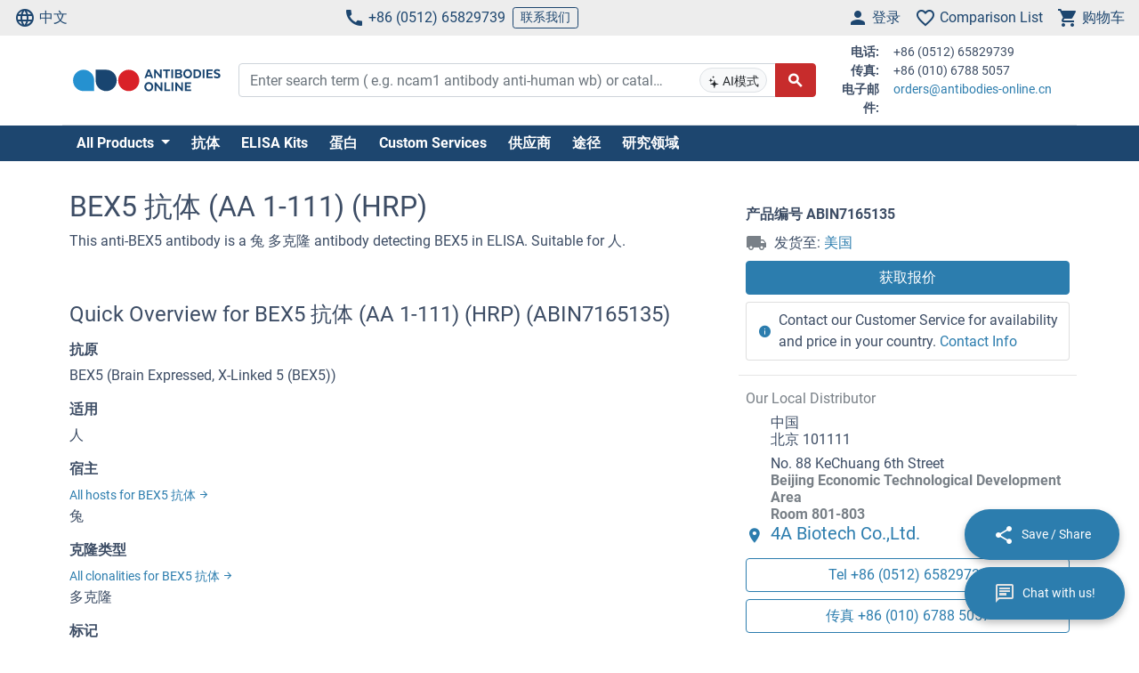

--- FILE ---
content_type: text/html; charset=UTF-8
request_url: https://www.antibodies-online.cn/antibody/7122910/anti-Brain+Expressed,+X-Linked+5+BEX5+AA+1-111+antibody+HRP/
body_size: 21319
content:
<!DOCTYPE html>
<html prefix="og: https://ogp.me/ns/website#" lang="zh">
<head>
    <meta charset="utf-8">
<meta http-equiv="Content-Language" content="zh-CN">
    <meta name="sogou_site_verification" content="KYW3FrfX7P"/>
    <meta name="baidu-site-verification" content="ZRYSFosiwQ"/>
<title>anti-BEX5 抗体 —— 适用于 Human, ELISA，经验证，性能可靠</title>


<meta name="viewport" content="width=device-width, initial-scale=1, shrink-to-fit=no">

<meta name="keywords" content="BEX5 抗体  (AA 1-111) (HRP)">
<meta name="description" content="BEX5 antibody (ABIN7165135). Validated for ELISA. Tested in Human. Order online.">

<meta name="dcterms.rightsHolder" content="2005-2026 antibodies-online GmbH">

<meta name="robots" content="INDEX,FOLLOW">
<meta name="googlebot" content="INDEX,FOLLOW">
<meta name="revisit-after" content="3 days">

<meta property="og:title" content="anti-BEX5 抗体 —— 适用于 Human, ELISA，经验证，性能可靠">
<meta property="og:type" content="website">
<meta property="og:description" content="BEX5 antibody (ABIN7165135). Validated for ELISA. Tested in Human. Order online.">
<meta property="og:url" content="https://www.antibodies-online.cn/antibody/7122910/anti-Brain+Expressed,+X-Linked+5+BEX5+AA+1-111+antibody+HRP/">


    <link rel="canonical" href="https://www.antibodies-online.cn/antibody/7122910/anti-Brain+Expressed,+X-Linked+5+BEX5+AA+1-111+antibody+HRP/">
                                    <link rel="alternate" href="https://www.antikoerper-online.de/antibody/7122910/anti-Brain+Expressed,+X-Linked+5+BEX5+AA+1-111+antibody+HRP/" hreflang="de">
                                                        <link rel="alternate" href="https://www.antibodies-online.com/antibody/7122910/anti-Brain+Expressed,+X-Linked+5+BEX5+AA+1-111+antibody+HRP/" hreflang="en">
                                                        <link rel="alternate" href="https://www.anticorps-enligne.fr/antibody/7122910/anti-Brain+Expressed,+X-Linked+5+BEX5+AA+1-111+antibody+HRP/" hreflang="fr">
                                                        <link rel="alternate" href="https://www.antibodies-online.cn/antibody/7122910/anti-Brain+Expressed,+X-Linked+5+BEX5+AA+1-111+antibody+HRP/" hreflang="zh-CN">
                        <link rel="alternate" href="https://www.antibodies-online.cn/antibody/7122910/anti-Brain+Expressed,+X-Linked+5+BEX5+AA+1-111+antibody+HRP/" hreflang="en-CN">
                        
    <link rel="alternate" href="https://www.antibodies-online.com/antibody/7122910/anti-Brain+Expressed,+X-Linked+5+BEX5+AA+1-111+antibody+HRP/" hreflang="x-default" />

    <link rel="preconnect" href="//www.antibodies-online.cn" crossorigin>

    <link rel="dns-prefetch" href="//www.antibodies-online.cn">
    <link rel="dns-prefetch" href="//secure.livechatinc.com">
    <link rel="dns-prefetch" href="//cdn.livechatinc.com">

    
        <script>
            var loadedCSS = new Array();
        </script>
    

    <link rel="preload" href="https://www.antibodies-online.cn/public/assets/fontsource--roboto/files/roboto-latin-400-normal.woff2" crossorigin="anonymous" as="font" type="font/woff2" >
    <link rel="preload" href="https://www.antibodies-online.cn/public/assets/fontsource--roboto/files/roboto-latin-700-normal.woff2" crossorigin="anonymous" as="font" type="font/woff2" >
    <link rel="preload" href="https://www.antibodies-online.cn/public/assets/antibodies-icon-font/fonts/antibodies-icon-font.woff2?k2gtwc" crossorigin="anonymous" as="font" type="font/woff2" >
    <link rel="preload" href="https://www.antibodies-online.cn/themes/shared/abo/cn/gfx/images/logo.svg" as="image" >

            <link href="https://www.antibodies-online.cn/min/f/[base64]/" media="all" rel="stylesheet" type="text/css" onload="loadedCSS.push('https://www.antibodies-online.cn/min/f/[base64]/');">
    



                


    <script>
        bt = 'b80f8ae7b2e522c05b1431ea22ac3adbf3e6354b';
            </script>

            <script type="text/javascript" src="https://www.antibodies-online.cn/min/f/[base64]/"></script>
    <script>
    var CdnVersion = 'a7418d914ca488539407c499d195efae3f5c4555';
</script>


<script>
    if (!(window.Promise && [].includes && Object.assign && window.Map)) {
        document.write('<script src="https://cdnjs.cloudflare.com/polyfill/v3/polyfill.min.js?version=4.8.0&features=es2015%2Cdefault%2Ces2016%2Ces2017%2Ces2018%2Ces2019%2Ces6%2Ces7%2CObject.entries%2Ces5"></scr'+'ipt>')
    }
</script>

<style>
    .alert-special {
        border: 1px solid transparent;
        border-radius: 4px;
        margin-bottom: 18px;
        padding: 15px;
    }
    .alert-info-special {
        background-color: #d9edf7;
        border-color: #bce8f1;
        color: #0086bf;
    }
    .alert-special span.h4 {
        color: inherit;
        display: block;
        margin-bottom: 5px;
        margin-top: 0;
    }
    .h4-special {
        font-size: 15px;
        margin: 0;
    }
</style>



    <link rel="shortcut icon" type="image/ico" href="https://www.antibodies-online.cn/themes/shared/default/default/gfx/favicons/favicon.ico">
<link rel="shortcut icon" type="image/x-icon" href="https://www.antibodies-online.cn/themes/shared/default/default/gfx/favicons/favicon.ico">
<link rel="apple-touch-icon" sizes="57x57" href="https://www.antibodies-online.cn/themes/shared/default/default/gfx/favicons/apple-icon-57x57.png">
<link rel="apple-touch-icon" sizes="60x60" href="https://www.antibodies-online.cn/themes/shared/default/default/gfx/favicons/apple-icon-60x60.png">
<link rel="apple-touch-icon" sizes="72x72" href="https://www.antibodies-online.cn/themes/shared/default/default/gfx/favicons/apple-icon-72x72.png">
<link rel="apple-touch-icon" sizes="76x76" href="https://www.antibodies-online.cn/themes/shared/default/default/gfx/favicons/apple-icon-76x76.png">
<link rel="apple-touch-icon" sizes="114x114" href="https://www.antibodies-online.cn/themes/shared/default/default/gfx/favicons/apple-icon-114x114.png">
<link rel="apple-touch-icon" sizes="120x120" href="https://www.antibodies-online.cn/themes/shared/default/default/gfx/favicons/apple-icon-120x120.png">
<link rel="apple-touch-icon" sizes="144x144" href="https://www.antibodies-online.cn/themes/shared/default/default/gfx/favicons/apple-icon-144x144.png">
<link rel="apple-touch-icon" sizes="152x152" href="https://www.antibodies-online.cn/themes/shared/default/default/gfx/favicons/apple-icon-152x152.png">
<link rel="apple-touch-icon" sizes="180x180" href="https://www.antibodies-online.cn/themes/shared/default/default/gfx/favicons/apple-icon-180x180.png">
<link rel="icon" type="image/png" sizes="192x192" href="https://www.antibodies-online.cn/themes/shared/default/default/gfx/favicons/android-icon-192x192.png">
<link rel="icon" type="image/png" sizes="32x32" href="https://www.antibodies-online.cn/themes/shared/default/default/gfx/favicons/favicon-32x32.png">
<link rel="icon" type="image/png" sizes="96x96" href="https://www.antibodies-online.cn/themes/shared/default/default/gfx/favicons/favicon-96x96.png">
<link rel="icon" type="image/png" sizes="16x16" href="https://www.antibodies-online.cn/themes/shared/default/default/gfx/favicons/favicon-16x16.png">
<meta name="msapplication-TileColor" content="#ffffff">
<meta name="msapplication-TileImage" content="https://www.antibodies-online.cn/themes/shared/default/default/gfx/favicons/ms-icon-144x144.png">
<meta name="theme-color" content="#ffffff">    <link rel="manifest" href="/themes/frontend/abo/default/tpl/manifest.json">    <script>
        if (typeof window.datasheetUrl === 'undefined' || !window.datasheetUrl) {
            window.datasheetUrl.domain = '';
        }
    </script>
</head>
<body class="nojs">

<div id="full-page">

        <header>
        <div class="navbar navbar-expand d-flex justify-content-between bg-sm-light-gray text-primary-dark mb-sm-2 px-2 fs-3 fs-sm-6">
    <a class="d-sm-none" href="https://www.antibodies-online.cn/">
        <img src="https://www.antibodies-online.cn/themes/shared/abo/cn/gfx/images/logo.svg" class="img-fluid d-sm-none" alt="抗体在线 Logo" title="抗体在线" width="150" height="33" />
    </a>
    <ul class="navbar-nav d-none d-sm-flex">
        <li class="nav-item">
            <a href="#" class="nav-link py-0 d-flex align-items-center text-primary-dark" data-toggle="modal" data-target="#allPurposeModal" data-body="#storeSelectorModalContent" data-header-title="Select Language">
                <i class="icon-language mr-1"></i>
                中文
            </a>
            
        </li>
    </ul>

    <ul class="navbar-nav d-none d-sm-flex">
        <li class="nav-item">
            <span data-cachable="false" data-cache-load-url="https://www.antibodies-online.cn/contact-telephone/">
                <a class="nav-link py-0 d-flex align-items-center text-primary-dark" href="tel:+8651265829739"><i class="icon-phone mr-1"></i>+86 (0512) 65829739</a>
            </span>
        </li>
        <li class="nav-item d-none d-md-inline-flex">
            <a href="https://www.antibodies-online.cn/contact/" class="navbar-btn btn btn-sm btn-outline-primary-dark py-0">联系我们</a>
        </li>
    </ul>

    <ul id="toolbar-icons" class="navbar-nav">
        <li class="nav-item" id="login-menu">
                        <a class="nav-link py-0 d-flex align-items-center text-primary-dark" href="https://www.antibodies-online.cn/account/login/" data-cachable="false" data-cache-load-url="https://www.antibodies-online.cn/login/mini/">
            <i class="icon-person mr-1"></i>
            <span class="d-none d-md-inline-block">
                登录
            </span>
        </a>
            </li>
        <li class="nav-item" id="comparisonlist-dropdown-menu">
            <a data-cachable="false" data-cache-load-url="/comparisonlist/mini/" id="comparisonlist-dropdown-menu-a" class="nav-link py-0 d-flex align-items-center position-relative text-primary-dark" href="/compare/" data-toggle="modal" data-target="#allPurposeModal" data-legacy-url="/compare/" title="">
   <i class="icon-favorite_outline mr-1"></i>
      <span class="d-none d-md-inline-block text-nowrap">
        Comparison List
    </span>
</a>        </li>
        <li class="nav-item" id="basket-dropdown-menu">
            <a data-cachable="false" data-cache-load-url="https://www.antibodies-online.cn/checkout/basket/mini/" id="basket-dropdown-menu-a" class="nav-link py-0 d-none d-sm-flex align-items-center position-relative text-primary-dark" href="https://www.antibodies-online.cn/checkout/basket/" data-toggle="modal" data-target="#allPurposeModal" data-legacy-url="https://www.antibodies-online.cn/checkout/basket/" title="">
    <i class="icon-shopping_cart mr-1"></i>
        <span class="d-none d-md-inline-block">
        购物车
    </span>
</a>        </li>
        <li class="nav-item d-md-none">
            <a class="nav-link py-0 d-flex align-items-center text-primary-dark" id="menu-toggler" href="#">
                <i class="icon-dehaze mr-1"></i>
            </a>
        </li>
        <li id="top-to-top" class="nav-item to-top-wrapper ml-2 d-none">
            <button class="to-top btn btn-primary p-1 d-flex align-items-center">
                <i class="icon-arrow_upward"></i>
            </button>
        </li>
    </ul>
</div>

    <script>
        window.addEventListener('load', function () {
            if ('jQuery' in window) {
                const stickyStartListener = function() {
                    $('#top-to-top').removeClass('d-none');
                    $('#bottom-to-top').removeClass('d-none').addClass('d-flex');
                }

                const stickyStopListener = function() {
                    $('#top-to-top').addClass('d-none');
                    $('#bottom-to-top').removeClass('d-flex').addClass('d-none');
                }

                const StickyHeader = new hcSticky('#toolbar-icons', {
                    stickyClass: 'is-sticky',
                    stickTo: '#full-page',
                    responsive: {
                        991: {
                            disable: true
                        }
                    },
                    onStart: stickyStartListener,
                    onStop: stickyStopListener
                });
            }
        });
    </script>
        
    <div class="pb-sm-5 pb-3 header-expanded">
        <div id="header-wrapper">
            <div class="container pb-2 border-bottom">
                <div class="row align-items-center">
                    <div class="d-none d-sm-block col-sm-3 col-md-2">
                        <a href="https://www.antibodies-online.cn/">
                            <img src="https://www.antibodies-online.cn/themes/shared/abo/cn/gfx/images/logo.svg" class="shop-logo img-fluid" alt="antibodies-online.cn Logo" title="抗体在线" />
                        </a>
                    </div>
                    <div id="header-search" class="col-12 col-sm-9 col-md-6 col-lg-7">
                        <div id="searchfield-suggest" class="d-md-none">
                            <div id="searchfield-top">
                                <button name="search-back" id="search-back" class="btn btn-link fs-3 d-none">
                                    <i class="icon-arrow_back mr-1"></i>
                                </button>
                                <div id="search-input-wrapper">
                                    <form action="/search.php" method="post" role="search" class="form" id="suggest-search-form"
      onsubmit=""
>
        <input type="hidden" name="reset" value="1">
    <div class="input-group">
        
            <input type="search"
                   placeholder="Enter search term ( e.g. ncam1 antibody anti-human wb) or catalog #"
                   class="form-control search-input pr-1 pr-md-75"
                   id="search-input-suggest"
                   name="expression"
                   value=""
                   autocomplete="off"
            >
        
        <div class="input-group-append d-none d-md-flex">
            <button class="btn btn-sm btn-light position-absolute ai-toggle" data-ai-enabled="false"
                    type="button" title="AI搜索启用/禁用"
                    style="right: 55px;top:5px;bottom:5px;"
            >
                <div id="aiStatusBadge"><span class="text-md"><i class="icon-ai"></i></span> AI模式</div>
            </button>
        </div>

        <div class="input-group-append">
            <button class="btn btn-secondary fs-5 d-flex align-items-center rounded-right"
                    id="suggest-search-submit"
                    name="searchsubmit" type="submit"
                    title="搜索"
                    data-loading-indicator="#suggest-search-form-submit-indicator"
            >
                <i id="suggest-search-form-submit-indicator" class="icon-search font-weight-bold"></i>
            </button>
        </div>
    </div>
    </form>

    
    <script id="autosuggest-mainsearch-template" type="text/x-handlebars-template">
        {{#if action}}
            {{action}} {{prefix}} {{source}} {{#unless supplier}}<b>{{value}}</b>{{/unless}}
            {{#if suffix}} (<i>{{suffix}}</i>){{/if}}
            {{#if store_group}} at <i>{{store_group}}</i>{{/if}}
        {{else}}
        {{{value}}} {{#if suffix}}<b><i>{{suffix}}</i></b>{{/if}}
        {{/if}}
    </script>
<script id="autosuggest-mainsearch-mobile-template" type="text/x-handlebars-template">
    <div class="d-flex align-items-center">
        <i class="icon-search mr-2 fs-5 text-medium-gray flex-shrink-1"></i>
        <span class="tt-selectable flex-grow-1 flex-shrink-1 flex-column" style="white-space: normal !important;">
            {{#if action}}
                {{action}} {{prefix}} {{source}} {{#unless supplier}}<b>{{value}}</b>{{/unless}}
                {{#if suffix}} (<i>{{suffix}}</i>){{/if}}
                {{#if store_group}} at <i>{{store_group}}</i>{{/if}}
            {{else}}
            {{{value}}} {{#if suffix}}<b><i>{{suffix}}</i></b>{{/if}}
            {{/if}}
        </span>
        <span class="suggest-entry icon-north_west fs-5 text-medium-gray flex-shrink-1"
              data-query="{{value_clean}}"
              onClick="$('#search-input-suggest').val($(this).data('query'));$('#search-input-suggest').autocomplete('clear');$('#search-input-suggest').autocomplete('onValueChange');$('.autocomplete-suggestions').show();return false;"
        ></span>
    </div>
</script>

<script id="autosuggest-mainsearch-category-footer-template" type="text/x-handlebars-template">
    {{#equal suggestions.length 1}}
        {{#if suggestions.0.spid}}
        <div class="row margin-top-20">
            <div class="col-md-offset-1 col-md-5" style="white-space: normal">
                <p>Search for Supplier Product IDs requires a user account with access to this feature</p>
                <a href="/supplier-managed-access/" class="btn btn-primary">Get started</a>
            </div>
            <div class="col-md-6" style="white-space: normal">
                <p>Just looking for the price of <b>{{suggestions.0.prefix}}</b></p>
                <br><br>
                <a href="/get-quote/{{suggestions.0.value_clean}}/" class="btn btn-primary">获取报价</a>
            </div>
        </div>
        {{/if}}
    {{/equal}}
    <hr>
</script>

                                </div>
                            </div>
                            <div id="suggest-autocomplete-suggestions-wrapper"></div>
                        </div>
                        <div class="d-none d-md-block">
                            <form action="/search.php" method="post" role="search" class="form" id="main-search-form"
      onsubmit=""
>
        <input type="hidden" name="reset" value="1">
    <div class="input-group">
        
            <input type="search"
                   placeholder="Enter search term ( e.g. ncam1 antibody anti-human wb) or catalog #"
                   class="form-control search-input pr-1 pr-md-75"
                   id="search-input"
                   name="expression"
                   value=""
                   autocomplete="off"
            >
        
        <div class="input-group-append d-none d-md-flex">
            <button class="btn btn-sm btn-light position-absolute ai-toggle" data-ai-enabled="false"
                    type="button" title="AI搜索启用/禁用"
                    style="right: 55px;top:5px;bottom:5px;"
            >
                <div id="aiStatusBadge"><span class="text-md"><i class="icon-ai"></i></span> AI模式</div>
            </button>
        </div>

        <div class="input-group-append">
            <button class="btn btn-secondary fs-5 d-flex align-items-center rounded-right"
                    id="search-submit"
                    name="searchsubmit" type="submit"
                    title="搜索"
                    data-loading-indicator="#apply-search-action"
            >
                <i id="apply-search-action" class="icon-search font-weight-bold"></i>
            </button>
        </div>
    </div>
            <div id="autocomplete-suggestions-wrapper"></div>
    </form>

    
    <script id="autosuggest-mainsearch-template" type="text/x-handlebars-template">
        {{#if action}}
            {{action}} {{prefix}} {{source}} {{#unless supplier}}<b>{{value}}</b>{{/unless}}
            {{#if suffix}} (<i>{{suffix}}</i>){{/if}}
            {{#if store_group}} at <i>{{store_group}}</i>{{/if}}
        {{else}}
        {{{value}}} {{#if suffix}}<b><i>{{suffix}}</i></b>{{/if}}
        {{/if}}
    </script>
<script id="autosuggest-mainsearch-mobile-template" type="text/x-handlebars-template">
    <div class="d-flex align-items-center">
        <i class="icon-search mr-2 fs-5 text-medium-gray flex-shrink-1"></i>
        <span class="tt-selectable flex-grow-1 flex-shrink-1 flex-column" style="white-space: normal !important;">
            {{#if action}}
                {{action}} {{prefix}} {{source}} {{#unless supplier}}<b>{{value}}</b>{{/unless}}
                {{#if suffix}} (<i>{{suffix}}</i>){{/if}}
                {{#if store_group}} at <i>{{store_group}}</i>{{/if}}
            {{else}}
            {{{value}}} {{#if suffix}}<b><i>{{suffix}}</i></b>{{/if}}
            {{/if}}
        </span>
        <span class="suggest-entry icon-north_west fs-5 text-medium-gray flex-shrink-1"
              data-query="{{value_clean}}"
              onClick="$('#search-input-suggest').val($(this).data('query'));$('#search-input-suggest').autocomplete('clear');$('#search-input-suggest').autocomplete('onValueChange');$('.autocomplete-suggestions').show();return false;"
        ></span>
    </div>
</script>

<script id="autosuggest-mainsearch-category-footer-template" type="text/x-handlebars-template">
    {{#equal suggestions.length 1}}
        {{#if suggestions.0.spid}}
        <div class="row margin-top-20">
            <div class="col-md-offset-1 col-md-5" style="white-space: normal">
                <p>Search for Supplier Product IDs requires a user account with access to this feature</p>
                <a href="/supplier-managed-access/" class="btn btn-primary">Get started</a>
            </div>
            <div class="col-md-6" style="white-space: normal">
                <p>Just looking for the price of <b>{{suggestions.0.prefix}}</b></p>
                <br><br>
                <a href="/get-quote/{{suggestions.0.value_clean}}/" class="btn btn-primary">获取报价</a>
            </div>
        </div>
        {{/if}}
    {{/equal}}
    <hr>
</script>

<script>
    window.addEventListener('load', function () {
        if ('jQuery' in window) {
            let identifier = '#search-input';
            $(identifier).on('keypress',function(e) {
                if (e.which == 13) {
                    e.preventDefault();
                    e.stopPropagation();
                    e.stopImmediatePropagation();

                    $(identifier).autocomplete().disable();
                    $(identifier).autocomplete().dispose();

                    $(identifier).closest('form').submit();
                }
            });

            initSearchAutocomplete(identifier, '#autocomplete-suggestions-wrapper', '#autosuggest-mainsearch-template');
        }
    });
</script>
                        </div>
                    </div>
                    <div id="header-contact-info" class="d-md-block d-none col-md-4 col-lg-3">
                <span data-cachable="false" data-cache-load-url="https://www.antibodies-online.cn/contact-info/">
                    <dl class="small row mb-0">
    <dt class="col-3 text-right pr-2">电话:</dt>
    <dd class="col-9 text-left mb-0">+86 (0512) 65829739</dd>
    <dt class="col-3 text-right pr-2">传真:</dt>
    <dd class="col-9 text-left mb-0">+86 (010) 6788 5057</dd>
    <dt class="col-3 text-right pr-2">电子邮件:</dt>
    <dd class="col-9 text-left mb-0">
        <a href="mailto:orders@antibodies-online.cn">orders@antibodies-online.cn</a>
    </dd>
</dl>
                </span>
                    </div>
                </div>
            </div>
        </div>

                <div class="bg-primary-dark">
            <div class="container d-none d-md-block">
                <div id="nav"
                     class="navbar navbar-expand pl-0">
                    
<ul class="navbar-nav">
                        <li class="nav-item">
                <div class="dropdown position-static">
                    <div class="dropdown-menu my-0 py-3 menu-center" aria-labelledby="dropdownSitemap">
                        <div class="container">
                            <div class="nav-masonry">
                                                                                                            <div class="nav-masonry-item">
                                            <div class="card d-inline-block border-0">
                                                <div class="card-header border-0 bg-transparent py-1">
                                                    <a href="https://www.antibodies-online.cn/antibody/" class="card-title text-primary-dark fs-6 fs-md-4 w-100">原发性抗体</a>
                                                </div>
                                                                                                    <div class="card-body p-0">
                                                        
            <ul class="list-group list-group-flush">
                                                <li class="list-group-item text-body-text text-nowrap  border-0 py-0 pb-1">
                        <a class="text-body-text text-wrap" href="https://www.antibodies-online.cn/antibody/monoclonal/">Monoclonal Primaries</a>
                    </li>
                                                                <li class="list-group-item text-body-text text-nowrap  border-0 py-0 pb-1">
                        <a class="text-body-text text-wrap" href="https://www.antibodies-online.cn/antibody/multiclonal-antibody/">Multiclonal Antibodies</a>
                    </li>
                                                                <li class="list-group-item text-body-text text-nowrap  border-0 py-0 pb-1">
                        <a class="text-body-text text-wrap" href="https://www.antibodies-online.cn/antibody/polyclonal/">Polyclonal Antibodies</a>
                    </li>
                                                                <li class="list-group-item text-body-text text-nowrap  border-0 py-0 pb-1">
                        <a class="text-body-text text-wrap" href="https://www.antibodies-online.cn/antibody/recombinant-antibody/">Recombinant Antibodies</a>
                    </li>
                                                                <li class="list-group-item text-body-text text-nowrap  border-0 py-0 pb-1">
                        <a class="text-body-text text-wrap" href="https://www.antibodies-online.cn/antibody/lateral-flow-antibodies/">Lateral Flow Antibodies</a>
                    </li>
                                                                <li class="list-group-item text-body-text text-nowrap  border-0 py-0 pb-1">
                        <a class="text-body-text text-wrap" href="https://www.antibodies-online.cn/antibody/facs-antibody/">FACS Antibodies</a>
                    </li>
                                                                <li class="list-group-item text-body-text text-nowrap  border-0 py-0 pb-1">
                        <a class="text-body-text text-wrap" href="https://www.antibodies-online.cn/antibody/ihc-antibody/">IHC Antibodies</a>
                    </li>
                                                                <li class="list-group-item text-body-text text-nowrap  border-0 py-0 pb-1">
                        <a class="text-body-text text-wrap" href="https://www.antibodies-online.cn/antibody/carrier-free-antibodies/">Carrier-Free Antibodies</a>
                    </li>
                                                                <li class="list-group-item text-body-text text-nowrap  border-0 py-0 pb-1">
                        <a class="text-body-text text-wrap" href="https://www.antibodies-online.cn/antibody/antibody-pair/">Antibody Pairs</a>
                    </li>
                                                                <li class="list-group-item text-body-text text-nowrap  border-0 py-0 pb-1">
                        <a class="text-body-text text-wrap" href="https://www.antibodies-online.cn/antibody/gmp-grade-antibodies/">GMP Antibodies</a>
                    </li>
                                                                <li class="list-group-item text-body-text text-nowrap  border-0 py-0 pb-1">
                        <a class="text-body-text text-wrap" href="https://www.antibodies-online.cn/antibody/biosimilar-antibodies/">Biosimilar Antibodies</a>
                    </li>
                                                                <li class="list-group-item text-body-text text-nowrap  border-0 py-0 pb-1">
                        <a class="text-body-text text-wrap" href="https://www.antibodies-online.cn/antibody/independently-validated-antibodies/">Independently validated</a>
                    </li>
                                    </ul>
    
                                                    </div>
                                                                                            </div>
                                        </div>
                                                                            <div class="nav-masonry-item">
                                            <div class="card d-inline-block border-0">
                                                <div class="card-header border-0 bg-transparent py-1">
                                                    <a href="https://www.antibodies-online.cn/secondary-antibodies/" class="card-title text-primary-dark fs-6 fs-md-4 w-100">第二抗体</a>
                                                </div>
                                                                                                    <div class="card-body p-0">
                                                        
            <ul class="list-group list-group-flush">
                                                <li class="list-group-item text-body-text text-nowrap  border-0 py-0 pb-1">
                        <a class="text-body-text text-wrap" href="https://www.antibodies-online.cn/secondary-antibodies/rockland/">High-quality Rockland Secondary Antibodies</a>
                    </li>
                                                                <li class="list-group-item text-body-text text-nowrap  border-0 py-0 pb-1">
                        <a class="text-body-text text-wrap" href="https://www.antibodies-online.cn/secondary-antibodies/mouse-secondary/">Anti-Mouse Secondary Antibodies</a>
                    </li>
                                                                <li class="list-group-item text-body-text text-nowrap  border-0 py-0 pb-1">
                        <a class="text-body-text text-wrap" href="https://www.antibodies-online.cn/secondary-antibodies/rabbit-secondary/">Anti-Rabbit Secondary Antibodies</a>
                    </li>
                                                                <li class="list-group-item text-body-text text-nowrap  border-0 py-0 pb-1">
                        <a class="text-body-text text-wrap" href="https://www.antibodies-online.cn/secondary-antibodies/human-secondary-antibody/">Anti-Human Secondary Antibodies</a>
                    </li>
                                                                <li class="list-group-item text-body-text text-nowrap  border-0 py-0 pb-1">
                        <a class="text-body-text text-wrap" href="https://www.antibodies-online.cn/secondary-antibodies/fab-fragment-antibodies/">Fab Fragment Antibodies</a>
                    </li>
                                    </ul>
    
                                                    </div>
                                                                                            </div>
                                        </div>
                                                                            <div class="nav-masonry-item">
                                            <div class="card d-inline-block border-0">
                                                <div class="card-header border-0 bg-transparent py-1">
                                                    <a href="https://www.antibodies-online.cn/kit/" class="card-title text-primary-dark fs-6 fs-md-4 w-100">酶联免疫吸附测定试剂盒</a>
                                                </div>
                                                                                                    <div class="card-body p-0">
                                                        
            <ul class="list-group list-group-flush">
                                                <li class="list-group-item text-body-text text-nowrap  border-0 py-0 pb-1">
                        <a class="text-body-text text-wrap" href="https://www.antibodies-online.cn/kit/elisa-kit/">ELISA 试剂盒</a>
                    </li>
                                                                <li class="list-group-item text-body-text text-nowrap  border-0 py-0 pb-1">
                        <a class="text-body-text text-wrap" href="https://www.antibodies-online.cn/kit/validated-elisa-kits/">antibodies-online™ ELISA Kits</a>
                    </li>
                                                                <li class="list-group-item text-body-text text-nowrap  border-0 py-0 pb-1">
                        <a class="text-body-text text-wrap" href="https://www.antibodies-online.cn/kit/biochemical-assay/">Biochemical Assays</a>
                    </li>
                                                                <li class="list-group-item text-body-text text-nowrap  border-0 py-0 pb-1">
                        <a class="text-body-text text-wrap" href="https://www.antibodies-online.cn/kit/elispot/">ELISpot</a>
                    </li>
                                                                <li class="list-group-item text-body-text text-nowrap  border-0 py-0 pb-1">
                        <a class="text-body-text text-wrap" href="https://www.antibodies-online.cn/kit/facs-kit/">Flow Cytometry Kits</a>
                    </li>
                                    </ul>
    
                                                    </div>
                                                                                            </div>
                                        </div>
                                                                            <div class="nav-masonry-item">
                                            <div class="card d-inline-block border-0">
                                                <div class="card-header border-0 bg-transparent py-1">
                                                    <a href="https://www.antibodies-online.cn/protein/" class="card-title text-primary-dark fs-6 fs-md-4 w-100">蛋白质</a>
                                                </div>
                                                                                                    <div class="card-body p-0">
                                                        
            <ul class="list-group list-group-flush">
                                                <li class="list-group-item text-body-text text-nowrap  border-0 py-0 pb-1">
                        <a class="text-body-text text-wrap" href="https://www.antibodies-online.cn/protein/crispr-cas9/">CRISPR-Cas9</a>
                    </li>
                                                                <li class="list-group-item text-body-text text-nowrap  border-0 py-0 pb-1">
                        <a class="text-body-text text-wrap" href="https://www.antibodies-online.cn/protein/catalog-proteins/">Catalog Proteins</a>
                    </li>
                                                                <li class="list-group-item text-body-text text-nowrap  border-0 py-0 pb-1">
                        <a class="text-body-text text-wrap" href="https://www.antibodies-online.cn/protein/predefined-custom-proteins/">Predefined Custom Proteins</a>
                    </li>
                                                                <li class="list-group-item text-body-text text-nowrap  border-0 py-0 pb-1">
                        <a class="text-body-text text-wrap" href="https://www.antibodies-online.cn/protein/custom-protein-service/">Custom Protein Services</a>
                    </li>
                                    </ul>
    
                                                    </div>
                                                                                            </div>
                                        </div>
                                                                            <div class="nav-masonry-item">
                                            <div class="card d-inline-block border-0">
                                                <div class="card-header border-0 bg-transparent py-1">
                                                    <a href="https://www.antibodies-online.cn/custom-protein-services/" class="card-title text-primary-dark fs-6 fs-md-4 w-100">Custom Protein Services</a>
                                                </div>
                                                                                            </div>
                                        </div>
                                                                            <div class="nav-masonry-item">
                                            <div class="card d-inline-block border-0">
                                                <div class="card-header border-0 bg-transparent py-1">
                                                    <a href="https://www.antibodies-online.cn/peptide/" class="card-title text-primary-dark fs-6 fs-md-4 w-100">多肽</a>
                                                </div>
                                                                                                    <div class="card-body p-0">
                                                        
            <ul class="list-group list-group-flush">
                    </ul>
    
                                                    </div>
                                                                                            </div>
                                        </div>
                                                                            <div class="nav-masonry-item">
                                            <div class="card d-inline-block border-0">
                                                <div class="card-header border-0 bg-transparent py-1">
                                                    <a href="https://www.antibodies-online.cn/rockland-products/" class="card-title text-primary-dark fs-6 fs-md-4 w-100">Rockland 产品</a>
                                                </div>
                                                                                                    <div class="card-body p-0">
                                                        
            <ul class="list-group list-group-flush">
                                                <li class="list-group-item text-body-text text-nowrap  border-0 py-0 pb-1">
                        <a class="text-body-text text-wrap" href="https://www.antibodies-online.cn/rockland-products/antibodies/">Rockland 抗体</a>
                    </li>
                                                                <li class="list-group-item text-body-text text-nowrap  border-0 py-0 pb-1">
                        <a class="text-body-text text-wrap" href="https://www.antibodies-online.cn/rockland-products/secondaries/">Rockland 二抗</a>
                    </li>
                                                                <li class="list-group-item text-body-text text-nowrap  border-0 py-0 pb-1">
                        <a class="text-body-text text-wrap" href="https://www.antibodies-online.cn/rockland-products/kits-sets/">Rockland Kits and Sets</a>
                    </li>
                                                                <li class="list-group-item text-body-text text-nowrap  border-0 py-0 pb-1">
                        <a class="text-body-text text-wrap" href="https://www.antibodies-online.cn/rockland-products/rockland-proteins/">Rockland Proteins</a>
                    </li>
                                                                <li class="list-group-item text-body-text text-nowrap  border-0 py-0 pb-1">
                        <a class="text-body-text text-wrap" href="https://www.antibodies-online.cn/rockland-products/rockland-buffers/">Rockland Buffers</a>
                    </li>
                                    </ul>
    
                                                    </div>
                                                                                            </div>
                                        </div>
                                                                            <div class="nav-masonry-item">
                                            <div class="card d-inline-block border-0">
                                                <div class="card-header border-0 bg-transparent py-1">
                                                    <a href="https://www.antibodies-online.cn/array/" class="card-title text-primary-dark fs-6 fs-md-4 w-100">Array</a>
                                                </div>
                                                                                                    <div class="card-body p-0">
                                                        
            <ul class="list-group list-group-flush">
                    </ul>
    
                                                    </div>
                                                                                            </div>
                                        </div>
                                                                            <div class="nav-masonry-item">
                                            <div class="card d-inline-block border-0">
                                                <div class="card-header border-0 bg-transparent py-1">
                                                    <a href="https://www.antibodies-online.cn/lysate/" class="card-title text-primary-dark fs-6 fs-md-4 w-100">Lysates, Serum, Plasma</a>
                                                </div>
                                                                                                    <div class="card-body p-0">
                                                        
            <ul class="list-group list-group-flush">
                    </ul>
    
                                                    </div>
                                                                                            </div>
                                        </div>
                                                                            <div class="nav-masonry-item">
                                            <div class="card d-inline-block border-0">
                                                <div class="card-header border-0 bg-transparent py-1">
                                                    <a href="https://www.antibodies-online.cn/isotype-control/" class="card-title text-primary-dark fs-6 fs-md-4 w-100">同型对照</a>
                                                </div>
                                                                                                    <div class="card-body p-0">
                                                        
            <ul class="list-group list-group-flush">
                    </ul>
    
                                                    </div>
                                                                                            </div>
                                        </div>
                                                                            <div class="nav-masonry-item">
                                            <div class="card d-inline-block border-0">
                                                <div class="card-header border-0 bg-transparent py-1">
                                                    <a href="https://www.antibodies-online.cn/accessory-reagent/" class="card-title text-primary-dark fs-6 fs-md-4 w-100">辅助试剂</a>
                                                </div>
                                                                                                    <div class="card-body p-0">
                                                        
            <ul class="list-group list-group-flush">
                                                <li class="list-group-item text-body-text text-nowrap  border-0 py-0 pb-1">
                        <a class="text-body-text text-wrap" href="https://www.antibodies-online.cn/accessory-reagent/trueblot/">TrueBlot® Antibodies, Kits, Tools</a>
                    </li>
                                                                <li class="list-group-item text-body-text text-nowrap  border-0 py-0 pb-1">
                        <a class="text-body-text text-wrap" href="https://www.antibodies-online.cn/accessory-reagent/hpl/">Human Platelet Lysates</a>
                    </li>
                                                                <li class="list-group-item text-body-text text-nowrap  border-0 py-0 pb-1">
                        <a class="text-body-text text-wrap" href="https://www.antibodies-online.cn/accessory-reagent/buffer/">缓冲</a>
                    </li>
                                                                <li class="list-group-item text-body-text text-nowrap  border-0 py-0 pb-1">
                        <a class="text-body-text text-wrap" href="https://www.antibodies-online.cn/accessory-reagent/beads-resin/">Beads and Resin</a>
                    </li>
                                                                <li class="list-group-item text-body-text text-nowrap  border-0 py-0 pb-1">
                        <a class="text-body-text text-wrap" href="https://www.antibodies-online.cn/accessory-reagent/enzyme/">Enzymes</a>
                    </li>
                                                                <li class="list-group-item text-body-text text-nowrap  border-0 py-0 pb-1">
                        <a class="text-body-text text-wrap" href="https://www.antibodies-online.cn/accessory-reagent/inhibitor/">Inhibitors & Blocking Reagents</a>
                    </li>
                                    </ul>
    
                                                    </div>
                                                                                            </div>
                                        </div>
                                                                            <div class="nav-masonry-item">
                                            <div class="card d-inline-block border-0">
                                                <div class="card-header border-0 bg-transparent py-1">
                                                    <a href="https://www.antibodies-online.cn/areas/" class="card-title text-primary-dark fs-6 fs-md-4 w-100">Research Areas</a>
                                                </div>
                                                                                                    <div class="card-body p-0">
                                                        
            <ul class="list-group list-group-flush">
                                                <li class="list-group-item text-body-text text-nowrap  border-0 py-0 pb-1">
                        <a class="text-body-text text-wrap" href="https://www.antibodies-online.cn/areas/infectious-disease/">Infectious Disease</a>
                    </li>
                                                                <li class="list-group-item text-body-text text-nowrap  border-0 py-0 pb-1">
                        <a class="text-body-text text-wrap" href="https://www.antibodies-online.cn/areas/human-leukocyte-antigen/">Human Leukocyte Antigen</a>
                    </li>
                                                                <li class="list-group-item text-body-text text-nowrap  border-0 py-0 pb-1">
                        <a class="text-body-text text-wrap" href="https://www.antibodies-online.cn/areas/autoimmune-diseases/">Autoimmune Diseases</a>
                    </li>
                                                                <li class="list-group-item text-body-text text-nowrap  border-0 py-0 pb-1">
                        <a class="text-body-text text-wrap" href="https://www.antibodies-online.cn/areas/obesity/">Obesity</a>
                    </li>
                                                                <li class="list-group-item text-body-text text-nowrap  border-0 py-0 pb-1">
                        <a class="text-body-text text-wrap" href="https://www.antibodies-online.cn/areas/hallmarks-of-aging/">Hallmarks of Aging</a>
                    </li>
                                                                <li class="list-group-item text-body-text text-nowrap  border-0 py-0 pb-1">
                        <a class="text-body-text text-wrap" href="https://www.antibodies-online.cn/areas/antibodies-against-fluorescent-proteins/">Antibodies Against Fluorescent Proteins </a>
                    </li>
                                                                <li class="list-group-item text-body-text text-nowrap  border-0 py-0 pb-1">
                        <a class="text-body-text text-wrap" href="https://www.antibodies-online.cn/areas/neurodegenerative-disease/">Neurodegenerative Diseases</a>
                    </li>
                                                                <li class="list-group-item text-body-text text-nowrap  border-0 py-0 pb-1">
                        <a class="text-body-text text-wrap" href="https://www.antibodies-online.cn/areas/cancer-research/">Cancer</a>
                    </li>
                                                                <li class="list-group-item text-body-text text-nowrap  border-0 py-0 pb-1">
                        <a class="text-body-text text-wrap" href="https://www.antibodies-online.cn/areas/crispr-cas9-system/">CRISPR-Cas9 System</a>
                    </li>
                                                                <li class="list-group-item text-body-text text-nowrap  border-0 py-0 pb-1">
                        <a class="text-body-text text-wrap" href="https://www.antibodies-online.cn/areas/spatial-biology/">Spatial Biology</a>
                    </li>
                                                                <li class="list-group-item text-body-text text-nowrap  border-0 py-0 pb-1">
                        <a class="text-body-text text-wrap" href="https://www.antibodies-online.cn/areas/epigenetics/">Epigenetics</a>
                    </li>
                                                                <li class="list-group-item text-body-text text-nowrap  border-0 py-0 pb-1">
                        <a class="text-body-text text-wrap" href="https://www.antibodies-online.cn/areas/immunophenotyping/">Cell Markers</a>
                    </li>
                                                                <li class="list-group-item text-body-text text-nowrap  border-0 py-0 pb-1">
                        <a class="text-body-text text-wrap" href="https://www.antibodies-online.cn/areas/methods/">Methods</a>
                    </li>
                                                                <li class="list-group-item text-body-text text-nowrap  border-0 py-0 pb-1">
                        <a class="text-body-text text-wrap" href="https://www.antibodies-online.cn/areas/rna-based-therapeutics/">RNA Based Therapeutics</a>
                    </li>
                                                                <li class="list-group-item text-body-text text-nowrap  border-0 py-0 pb-1">
                        <a class="text-body-text text-wrap" href="https://www.antibodies-online.cn/areas/host-cell-proteins/">Host Cell Proteins</a>
                    </li>
                                                                <li class="list-group-item text-body-text text-nowrap  border-0 py-0 pb-1">
                        <a class="text-body-text text-wrap" href="https://www.antibodies-online.cn/areas/hormones/">Hormones</a>
                    </li>
                                                                <li class="list-group-item text-body-text text-nowrap  border-0 py-0 pb-1">
                        <a class="text-body-text text-wrap" href="https://www.antibodies-online.cn/areas/subcellular-markers/">Subcellular Markers</a>
                    </li>
                                                                <li class="list-group-item text-body-text text-nowrap  border-0 py-0 pb-1">
                        <a class="text-body-text text-wrap" href="https://www.antibodies-online.cn/areas/cytokines/">Cytokines</a>
                    </li>
                                                                <li class="list-group-item text-body-text text-nowrap  border-0 py-0 pb-1">
                        <a class="text-body-text text-wrap" href="https://www.antibodies-online.cn/areas/ion-channels/">Ion Channels</a>
                    </li>
                                                                <li class="list-group-item text-body-text text-nowrap  border-0 py-0 pb-1">
                        <a class="text-body-text text-wrap" href="https://www.antibodies-online.cn/areas/ecm/">Extracellular Matrix</a>
                    </li>
                                    </ul>
    
                                                    </div>
                                                                                            </div>
                                        </div>
                                                                            <div class="nav-masonry-item">
                                            <div class="card d-inline-block border-0">
                                                <div class="card-header border-0 bg-transparent py-1">
                                                    <a href="https://www.antibodies-online.cn/custom-services/" class="card-title text-primary-dark fs-6 fs-md-4 w-100">Custom Services</a>
                                                </div>
                                                                                                    <div class="card-body p-0">
                                                        
            <ul class="list-group list-group-flush">
                                                <li class="list-group-item text-body-text text-nowrap  border-0 py-0 pb-1">
                        <a class="text-body-text text-wrap" href="https://www.antibodies-online.cn/custom-services/custom-protein-services/">Custom Protein Services</a>
                    </li>
                                                                <li class="list-group-item text-body-text text-nowrap  border-0 py-0 pb-1">
                        <a class="text-body-text text-wrap" href="https://www.antibodies-online.cn/custom-services/custom-antibody-services/">Custom Antibody Services</a>
                    </li>
                                                                <li class="list-group-item text-body-text text-nowrap  border-0 py-0 pb-1">
                        <a class="text-body-text text-wrap" href="https://www.antibodies-online.cn/custom-services/tools-for-rna-therapeutics/">Analytical Tools for RNA Therapeutics</a>
                    </li>
                                                                <li class="list-group-item text-body-text text-nowrap  border-0 py-0 pb-1">
                        <a class="text-body-text text-wrap" href="https://www.antibodies-online.cn/custom-services/custom-assay-development/">Custom Assay Development</a>
                    </li>
                                    </ul>
    
                                                    </div>
                                                                                            </div>
                                        </div>
                                                                                                </div>
                        </div>
                    </div>
                    <a href="https://www.antibodies-online.cn/sitemap/"
                       id="dropdownSitemap"
                       class="dropdown-toggle nav-link text-primary-dark font-weight-bold mr-2 mb-2 mb-md-0 py-0"
                       data-toggle="dropdown"
                       aria-haspopup="true"
                       aria-expanded="false"
                       onclick=""
                    >
                        All Products
                    </a>
                </div>
            </li>
                                <li class="nav-item">
                <a class="nav-link text-primary-dark text-nowrap font-weight-bold mr-2 mb-2 mb-md-0 py-0" href="/antibody/" onclick="">
                    抗体
                </a>
            </li>
                                <li class="nav-item">
                <a class="nav-link text-primary-dark text-nowrap font-weight-bold mr-2 mb-2 mb-md-0 py-0" href="/kit/elisa-kit/" onclick="">
                    ELISA Kits
                </a>
            </li>
                                <li class="nav-item">
                <a class="nav-link text-primary-dark text-nowrap font-weight-bold mr-2 mb-2 mb-md-0 py-0" href="/protein/" onclick="">
                    蛋白
                </a>
            </li>
                                <li class="nav-item">
                <a class="nav-link text-primary-dark text-nowrap font-weight-bold mr-2 mb-2 mb-md-0 py-0" href="/custom-services/" onclick="">
                    Custom Services
                </a>
            </li>
                                <li class="nav-item">
                <a class="nav-link text-primary-dark text-nowrap font-weight-bold mr-2 mb-2 mb-md-0 py-0" href="https://www.antibodies-online.cn/supplier/" onclick="">
                    供应商
                </a>
            </li>
                                <li class="nav-item">
                <a class="nav-link text-primary-dark text-nowrap font-weight-bold mr-2 mb-2 mb-md-0 py-0" href="https://www.antibodies-online.cn/pathway/" onclick="">
                    途径
                </a>
            </li>
                                <li class="nav-item">
                <a class="nav-link text-primary-dark text-nowrap font-weight-bold mr-2 mb-2 mb-md-0 py-0" href="https://www.antibodies-online.cn/areas/" onclick="">
                    研究领域
                </a>
            </li>
            </ul>
                </div>
            </div>
        </div>
    </div>

<div class="d-none">
    
<nav id="menu">
    
    <ul>
                                            <li>
                    <span>All Products</span>
                                            
    <ul>
                                            <li>
                    <span>原发性抗体</span>
                                            
    <ul>
                    <li>
                <a href="https://www.antibodies-online.cn/antibody/"><span>原发性抗体 (all)</span></a>
            </li>
                                            <li>
                    <a href="https://www.antibodies-online.cn/antibody/monoclonal/">Monoclonal Primaries</a>
                </li>
                                                <li>
                    <a href="https://www.antibodies-online.cn/antibody/multiclonal-antibody/">Multiclonal Antibodies</a>
                </li>
                                                <li>
                    <a href="https://www.antibodies-online.cn/antibody/polyclonal/">Polyclonal Antibodies</a>
                </li>
                                                <li>
                    <a href="https://www.antibodies-online.cn/antibody/recombinant-antibody/">Recombinant Antibodies</a>
                </li>
                                                <li>
                    <a href="https://www.antibodies-online.cn/antibody/lateral-flow-antibodies/">Lateral Flow Antibodies</a>
                </li>
                                                <li>
                    <a href="https://www.antibodies-online.cn/antibody/facs-antibody/">FACS Antibodies</a>
                </li>
                                                <li>
                    <a href="https://www.antibodies-online.cn/antibody/ihc-antibody/">IHC Antibodies</a>
                </li>
                                                <li>
                    <a href="https://www.antibodies-online.cn/antibody/carrier-free-antibodies/">Carrier-Free Antibodies</a>
                </li>
                                                <li>
                    <a href="https://www.antibodies-online.cn/antibody/antibody-pair/">Antibody Pairs</a>
                </li>
                                                <li>
                    <a href="https://www.antibodies-online.cn/antibody/gmp-grade-antibodies/">GMP Antibodies</a>
                </li>
                                                <li>
                    <a href="https://www.antibodies-online.cn/antibody/biosimilar-antibodies/">Biosimilar Antibodies</a>
                </li>
                                                <li>
                    <a href="https://www.antibodies-online.cn/antibody/independently-validated-antibodies/">Independently validated</a>
                </li>
                        </ul>

                    
                </li>
                                                <li>
                    <span>第二抗体</span>
                                            
    <ul>
                    <li>
                <a href="https://www.antibodies-online.cn/secondary-antibodies/"><span>第二抗体 (all)</span></a>
            </li>
                                            <li>
                    <a href="https://www.antibodies-online.cn/secondary-antibodies/rockland/">High-quality Rockland Secondary Antibodies</a>
                </li>
                                                <li>
                    <a href="https://www.antibodies-online.cn/secondary-antibodies/mouse-secondary/">Anti-Mouse Secondary Antibodies</a>
                </li>
                                                <li>
                    <a href="https://www.antibodies-online.cn/secondary-antibodies/rabbit-secondary/">Anti-Rabbit Secondary Antibodies</a>
                </li>
                                                <li>
                    <a href="https://www.antibodies-online.cn/secondary-antibodies/human-secondary-antibody/">Anti-Human Secondary Antibodies</a>
                </li>
                                                <li>
                    <a href="https://www.antibodies-online.cn/secondary-antibodies/fab-fragment-antibodies/">Fab Fragment Antibodies</a>
                </li>
                        </ul>

                    
                </li>
                                                <li>
                    <span>酶联免疫吸附测定试剂盒</span>
                                            
    <ul>
                    <li>
                <a href="https://www.antibodies-online.cn/kit/"><span>酶联免疫吸附测定试剂盒 (all)</span></a>
            </li>
                                            <li>
                    <a href="https://www.antibodies-online.cn/kit/elisa-kit/">ELISA 试剂盒</a>
                </li>
                                                <li>
                    <a href="https://www.antibodies-online.cn/kit/validated-elisa-kits/">antibodies-online™ ELISA Kits</a>
                </li>
                                                <li>
                    <a href="https://www.antibodies-online.cn/kit/biochemical-assay/">Biochemical Assays</a>
                </li>
                                                <li>
                    <a href="https://www.antibodies-online.cn/kit/elispot/">ELISpot</a>
                </li>
                                                <li>
                    <a href="https://www.antibodies-online.cn/kit/facs-kit/">Flow Cytometry Kits</a>
                </li>
                        </ul>

                    
                </li>
                                                <li>
                    <span>蛋白质</span>
                                            
    <ul>
                    <li>
                <a href="https://www.antibodies-online.cn/protein/"><span>蛋白质 (all)</span></a>
            </li>
                                            <li>
                    <a href="https://www.antibodies-online.cn/protein/crispr-cas9/">CRISPR-Cas9</a>
                </li>
                                                <li>
                    <a href="https://www.antibodies-online.cn/protein/catalog-proteins/">Catalog Proteins</a>
                </li>
                                                <li>
                    <a href="https://www.antibodies-online.cn/protein/predefined-custom-proteins/">Predefined Custom Proteins</a>
                </li>
                                                <li>
                    <a href="https://www.antibodies-online.cn/protein/custom-protein-service/">Custom Protein Services</a>
                </li>
                        </ul>

                    
                </li>
                                                <li>
                    <a href="https://www.antibodies-online.cn/custom-protein-services/">Custom Protein Services</a>
                </li>
                                                <li>
                    <span>多肽</span>
                                            
    <ul>
                    <li>
                <a href="https://www.antibodies-online.cn/peptide/"><span>多肽 (all)</span></a>
            </li>
                    </ul>

                    
                </li>
                                                <li>
                    <span>Rockland 产品</span>
                                            
    <ul>
                    <li>
                <a href="https://www.antibodies-online.cn/rockland-products/"><span>Rockland 产品 (all)</span></a>
            </li>
                                            <li>
                    <a href="https://www.antibodies-online.cn/rockland-products/antibodies/">Rockland 抗体</a>
                </li>
                                                <li>
                    <a href="https://www.antibodies-online.cn/rockland-products/secondaries/">Rockland 二抗</a>
                </li>
                                                <li>
                    <a href="https://www.antibodies-online.cn/rockland-products/kits-sets/">Rockland Kits and Sets</a>
                </li>
                                                <li>
                    <a href="https://www.antibodies-online.cn/rockland-products/rockland-proteins/">Rockland Proteins</a>
                </li>
                                                <li>
                    <a href="https://www.antibodies-online.cn/rockland-products/rockland-buffers/">Rockland Buffers</a>
                </li>
                        </ul>

                    
                </li>
                                                <li>
                    <span>Array</span>
                                            
    <ul>
                    <li>
                <a href="https://www.antibodies-online.cn/array/"><span>Array (all)</span></a>
            </li>
                    </ul>

                    
                </li>
                                                <li>
                    <span>Lysates, Serum, Plasma</span>
                                            
    <ul>
                    <li>
                <a href="https://www.antibodies-online.cn/lysate/"><span>Lysates, Serum, Plasma (all)</span></a>
            </li>
                    </ul>

                    
                </li>
                                                <li>
                    <span>同型对照</span>
                                            
    <ul>
                    <li>
                <a href="https://www.antibodies-online.cn/isotype-control/"><span>同型对照 (all)</span></a>
            </li>
                    </ul>

                    
                </li>
                                                <li>
                    <span>辅助试剂</span>
                                            
    <ul>
                    <li>
                <a href="https://www.antibodies-online.cn/accessory-reagent/"><span>辅助试剂 (all)</span></a>
            </li>
                                            <li>
                    <a href="https://www.antibodies-online.cn/accessory-reagent/trueblot/">TrueBlot® Antibodies, Kits, Tools</a>
                </li>
                                                <li>
                    <a href="https://www.antibodies-online.cn/accessory-reagent/hpl/">Human Platelet Lysates</a>
                </li>
                                                <li>
                    <a href="https://www.antibodies-online.cn/accessory-reagent/buffer/">缓冲</a>
                </li>
                                                <li>
                    <a href="https://www.antibodies-online.cn/accessory-reagent/beads-resin/">Beads and Resin</a>
                </li>
                                                <li>
                    <a href="https://www.antibodies-online.cn/accessory-reagent/enzyme/">Enzymes</a>
                </li>
                                                <li>
                    <a href="https://www.antibodies-online.cn/accessory-reagent/inhibitor/">Inhibitors & Blocking Reagents</a>
                </li>
                        </ul>

                    
                </li>
                                                <li>
                    <span>Research Areas</span>
                                            
    <ul>
                    <li>
                <a href="https://www.antibodies-online.cn/areas/"><span>Research Areas (all)</span></a>
            </li>
                                            <li>
                    <a href="https://www.antibodies-online.cn/areas/infectious-disease/">Infectious Disease</a>
                </li>
                                                <li>
                    <a href="https://www.antibodies-online.cn/areas/human-leukocyte-antigen/">Human Leukocyte Antigen</a>
                </li>
                                                <li>
                    <a href="https://www.antibodies-online.cn/areas/autoimmune-diseases/">Autoimmune Diseases</a>
                </li>
                                                <li>
                    <a href="https://www.antibodies-online.cn/areas/obesity/">Obesity</a>
                </li>
                                                <li>
                    <a href="https://www.antibodies-online.cn/areas/hallmarks-of-aging/">Hallmarks of Aging</a>
                </li>
                                                <li>
                    <a href="https://www.antibodies-online.cn/areas/antibodies-against-fluorescent-proteins/">Antibodies Against Fluorescent Proteins </a>
                </li>
                                                <li>
                    <a href="https://www.antibodies-online.cn/areas/neurodegenerative-disease/">Neurodegenerative Diseases</a>
                </li>
                                                <li>
                    <a href="https://www.antibodies-online.cn/areas/cancer-research/">Cancer</a>
                </li>
                                                <li>
                    <a href="https://www.antibodies-online.cn/areas/crispr-cas9-system/">CRISPR-Cas9 System</a>
                </li>
                                                <li>
                    <a href="https://www.antibodies-online.cn/areas/spatial-biology/">Spatial Biology</a>
                </li>
                                                <li>
                    <a href="https://www.antibodies-online.cn/areas/epigenetics/">Epigenetics</a>
                </li>
                                                <li>
                    <a href="https://www.antibodies-online.cn/areas/immunophenotyping/">Cell Markers</a>
                </li>
                                                <li>
                    <a href="https://www.antibodies-online.cn/areas/methods/">Methods</a>
                </li>
                                                <li>
                    <a href="https://www.antibodies-online.cn/areas/rna-based-therapeutics/">RNA Based Therapeutics</a>
                </li>
                                                <li>
                    <a href="https://www.antibodies-online.cn/areas/host-cell-proteins/">Host Cell Proteins</a>
                </li>
                                                <li>
                    <a href="https://www.antibodies-online.cn/areas/hormones/">Hormones</a>
                </li>
                                                <li>
                    <a href="https://www.antibodies-online.cn/areas/subcellular-markers/">Subcellular Markers</a>
                </li>
                                                <li>
                    <a href="https://www.antibodies-online.cn/areas/cytokines/">Cytokines</a>
                </li>
                                                <li>
                    <a href="https://www.antibodies-online.cn/areas/ion-channels/">Ion Channels</a>
                </li>
                                                <li>
                    <a href="https://www.antibodies-online.cn/areas/ecm/">Extracellular Matrix</a>
                </li>
                        </ul>

                    
                </li>
                                                <li>
                    <span>Custom Services</span>
                                            
    <ul>
                    <li>
                <a href="https://www.antibodies-online.cn/custom-services/"><span>Custom Services (all)</span></a>
            </li>
                                            <li>
                    <a href="https://www.antibodies-online.cn/custom-services/custom-protein-services/">Custom Protein Services</a>
                </li>
                                                <li>
                    <a href="https://www.antibodies-online.cn/custom-services/custom-antibody-services/">Custom Antibody Services</a>
                </li>
                                                <li>
                    <a href="https://www.antibodies-online.cn/custom-services/tools-for-rna-therapeutics/">Analytical Tools for RNA Therapeutics</a>
                </li>
                                                <li>
                    <a href="https://www.antibodies-online.cn/custom-services/custom-assay-development/">Custom Assay Development</a>
                </li>
                        </ul>

                    
                </li>
                        </ul>

                    
                </li>
                                                <li>
                    <a href="/antibody/">抗体</a>
                </li>
                                                <li>
                    <a href="/kit/elisa-kit/">ELISA Kits</a>
                </li>
                                                <li>
                    <a href="/protein/">蛋白</a>
                </li>
                                                <li>
                    <a href="/custom-services/">Custom Services</a>
                </li>
                                                <li>
                    <a href="https://www.antibodies-online.cn/supplier/">供应商</a>
                </li>
                                                <li>
                    <a href="https://www.antibodies-online.cn/pathway/">途径</a>
                </li>
                                                <li>
                    <a href="https://www.antibodies-online.cn/areas/">研究领域</a>
                </li>
                        </ul>

</nav>
</div>

<script>
    window.addEventListener('load', function () {
        if ('jQuery' in window) {
            new hcSticky('#header-wrapper', {
                stickyClass: 'is-sticky',
                stickTo: '#full-page',
                responsive: {
                    991: {
                        disable: true
                    }
                }
            });

            initSearchAutocomplete('#search-input-suggest', '#suggest-autocomplete-suggestions-wrapper', '#autosuggest-mainsearch-mobile-template');
        }
    });
</script>    </header>
    <main id="main-content">
        <script>var basicModule = (function () {var basic = {};var oldErrorHandler = window.onerror;window.onerror = function(errorMsg, file, line, col, error) {if (oldErrorHandler) {oldErrorHandler(errorMsg, file, line, col, error);}if (typeof stackTraceJsModule !== 'undefined') {stackTraceJsModule.callStackTraceJs(errorMsg, file, line, col, error);return;}basic.callSimpleLogger(errorMsg, file, line, col, error);};basic.callSimpleLogger = function callSimpleLogger(errorMsg, file, line, col, error) {var e = encodeURIComponent;(new Image()).src = 'https://www.antibodies-online.cn/jslog/?msg=' + e(errorMsg) +'&level=error' +'&context[file]=' + e(file) +'&context[line]=' + e(line) +'&context[column]=' + e(col) +'&context[browser]=' + e(navigator.userAgent) +'&context[page]=' + e(document.location.href) + basic.fetchCustomContext();};basic.fetchCustomContext = function fetchCustomContext() {var key,e = encodeURIComponent,customContext = window.nelmio_js_logger_custom_context,customContextStr = '';if ('object' === typeof customContext) {for (key in customContext) {customContextStr += '&context[' + e(key) + ']=' + e(customContext[key]);}}return customContextStr;};return basic;}());</script>
        <noscript>
            <div class="alert alert-info" id="js-info">
                <button type="button" class="close" data-dismiss="alert" aria-hidden="true">&times;</button>
                <p>我们推荐在您的浏览器上开启Javascript，以获得最佳效果。</p>
            </div>
        </noscript>
        

<div id="flashmessages">

</div>


<script type="text/x-handlebars-template" data-template="flashmessages">
    <div class="alert alert-{{class}} px-0 mb-2 rounded-0 fade show" role="alert">
        <div class="container">
            <div class="row">
                <div class="col-11">
                    <div class="media align-items-center">
                        <i class="icon-{{icon}} fs-2 mr-3"></i>
                        <div class="media-body">
                            {{{message}}}
                        </div>
                    </div>
                </div>
                <div class="col-1">
                    <button type="button" class="close pt-0 fs-3" data-dismiss="alert">&times;</button>
                </div>
            </div>
        </div>
    </div>
</script>
        
    







<div id="product-detail" class="container">
    <div class="row d-sm-block clearfix">
                <div class="col-12 col-sm-8 float-sm-left">
            <h1 class="h2">BEX5 抗体  (AA 1-111) (HRP)</h1>
                                    <div class="mb-4">This anti-BEX5 antibody is a 兔 多克隆 antibody detecting BEX5 in ELISA. Suitable for 人.</div>
            

                        <div class="row mb-3">
                <div class="col">
                                                        </div>
            </div>
        </div>
        <div class="action-box col-12 col-sm-4 float-sm-right py-3">
                        <div class="mb-2" id="catalogue-id" data-product-id="7165135">
                <strong>产品编号 ABIN7165135</strong>
                            </div>
                                            


    
                <div class="ph-item p-0 border-0 mb-0">
                    <div class="ph-col-12 p-0">
                        <div class="ph-row">
                            <div class="ph-col-6 big"></div>
                            <div class="ph-col-6 empty big"></div>
                        </div>
                        <div class="ph-row">
                            <div class="ph-col-6"></div>
                            <div class="ph-col-6 empty"></div>
                        </div>
                    </div>
                </div>
                                    <div class="d-flex align-items-center mb-2">
                        <i class="text-dark-gray mr-2 icon-local_shipping"></i>
                        发货至:
                        <a href="https://www.antibodies-online.cn/shippingregion/" class="ml-1" data-toggle="modal" data-target="#allPurposeModal" data-legacy-url="https://www.antibodies-online.cn/shippingregion/">
                            中国
                        </a>
                    </div>
                    <form action="https://www.antibodies-online.cn/quoterequest/" class="text-decoration-none quote-link" id="request-quote-action" method="POST">
                        <input type="hidden" name="productId" value="7165135">
                        <button id="product-contactlocaldistributor-button" type="submit" value=""
                                class="btn btn-primary btn-block text-white mb-2"
                                onclick=""/>
                                >
                            获取报价
                        </button>
                    </form>
                            
            <ul class="list-group list-group-flush d-sm-flex">
                <li class="list-group-item list-group-item-action">
                    <div class="w-100">
                        <button onclick="window.datasheetUrl.catalogueNumber = 'ABIN7165135';getDatasheetUrl();" id="pdt_form_pdf" class="btn btn-link p-0 fs-5 d-flex align-items-center text-decoration-none"
                           onclick=""
                        >
                            <i class="icon-save_alt mr-2"></i>
                            <span class="fs-6">Datasheet as PDF</span>
                        </button>
                    </div>
                </li>

                                <li class="list-group-item list-group-item-action">
                    <form action="https://www.antibodies-online.cn/technical-inquiry/" class="text-decoration-none quote-link" id="technical-inquiry-action" method="POST">
                        <input type="hidden" name="productId" value="7165135">
                        <button id="technical-inquiry-button" type="submit" name="technical-inquiry-button" value="" class="btn btn-link p-0 fs-5 d-flex align-items-center text-decoration-none" onclick="">
                            <i class="icon-support_agent mr-2"></i>
                            <span class="fs-6">技术支持</span>
                        </button>
                    </form>
                </li>
                                <li class="list-group-item list-group-item-action">
                    <form action="/checkout/basket/" class="text-decoration-none quote-link" id="request-quote-action" method="POST">
                        <input type="hidden" name="basket" value="inc">
                        <input type="hidden" name="pid" value="7165135">
                        <input class="pagetype" type="hidden" name="pagetype" value="product">
                        <button id="request-quote-button" type="submit" name="request-quote-button" value="" class="btn btn-link p-0 fs-5 d-flex align-items-center text-decoration-none" onclick="">
                            <i class="icon-description mr-2"></i>
                            <span class="fs-6">获取报价</span>
                        </button>
                    </form>
                </li>
                
                <li class="list-group-item list-group-item-action">
                    <form action="https://www.antibodies-online.cn/quoterequest/" class="text-decoration-none quote-link" id="request-bulk-action" method="POST">
                        <input type="hidden" name="productId" value="7165135">
                        <button id="request-bulk-button" type="submit" name="request-bulk-button" value="" class="btn btn-link p-0 fs-5 d-flex align-items-center text-decoration-none" onclick="">
                            <i class="icon-request_quote mr-2"></i>
                            <span class="fs-6">大宗折扣请求</span>
                        </button>
                    </form>
                </li>

                
                <li id="msds-link" class="list-group-item list-group-item-action d-none" data-check-url="" data-download-url="">
                </li>
            </ul>
        </div>
                <div class="col-12 col-sm-8 pr-sm-4 float-sm-left">
            <div id="importantProductDetails">
    <h2 class="fs-4 mt-3 mb-3">Quick Overview for BEX5 抗体  (AA 1-111) (HRP) (ABIN7165135)</h2>
                        <h3 id="antigen" class="h6 font-weight-bold">
                抗原
            </h3>
                        <div class="text-break mb-3">
                BEX5
                                    (Brain Expressed, X-Linked 5 (BEX5))
                            </div>
                                        <h3 id="reactivity" class="h6 font-weight-bold">
                适用
            </h3>
                        <div class="text-break mb-3">
                人
            </div>
                                    <h3 id="host" class="h6 font-weight-bold">
                宿主
            </h3>
                            <button type="button" class="btn btn-link btn-sm py-0 px-0 text-left"
                        onclick=""
                        data-toggle="modal"
                        data-target="#allPurposeModal"
                        data-body="#host-values"
                        data-header-title="抗体来源 (BEX5 抗体)">
                                <span>
                                    All hosts for BEX5 抗体
                                    <small class="d-inline-flex align-items-center"><i class="icon-arrow_forward"></i></small>
                                </span>
                </button>
                <div id="host-values" class="d-none">
                    <form action="/search.php" method="post" class="mt-1">
                        <ul class="list-group list-group-flush">
                                                            <li class="list-group-item list-group-item-action d-flex justify-content-between align-items-center pt-0">
                                    <button type="submit" class="btn-link stretched-link d-inline-flex text-left text-link pt-0 pl-0 pr-3" name="jsonvalue[%7B%22bulkfilter%22%3A%7B%22antigen%22%3A%5B%22Brain%2520Expressed%252C%2520X%252DLinked%25205%2520%28BEX5%29%22%5D%2C%22type%22%3A%5B%22Primary%22%5D%2C%22host%22%3A%5B%22Rabbit%22%5D%7D%7D]">
                                        Rabbit
                                    </button>
                                    <span class="badge badge-outline-dark-gray badge-pill">4</span>
                                </li>
                                                    </ul>
                    </form>
                </div>
                        <div class="text-break mb-3">
                兔
            </div>
                                    <h3 id="clonality" class="h6 font-weight-bold">
                克隆类型
            </h3>
                            <button type="button" class="btn btn-link btn-sm py-0 px-0 text-left"
                        onclick=""
                        data-toggle="modal"
                        data-target="#allPurposeModal"
                        data-body="#clonality-values"
                        data-header-title="Clonalities (BEX5 抗体)">
                                <span>
                                    All clonalities for BEX5 抗体
                                    <small class="d-inline-flex align-items-center"><i class="icon-arrow_forward"></i></small>
                                </span>
                </button>
                <div id="clonality-values" class="d-none">
                    <form action="/search.php" method="post" class="mt-1">
                        <ul class="list-group list-group-flush">
                                                            <li class="list-group-item list-group-item-action d-flex justify-content-between align-items-center pt-0">
                                    <button type="submit" class="btn-link stretched-link d-inline-flex text-left text-link pt-0 pl-0 pr-3" name="jsonvalue[%7B%22bulkfilter%22%3A%7B%22antigen%22%3A%5B%22Brain%2520Expressed%252C%2520X%252DLinked%25205%2520%28BEX5%29%22%5D%2C%22type%22%3A%5B%22Primary%22%5D%2C%22clonality%22%3A%5B%22Polyclonal%22%5D%7D%7D]">
                                        Polyclonal
                                    </button>
                                    <span class="badge badge-outline-dark-gray badge-pill">4</span>
                                </li>
                                                    </ul>
                    </form>
                </div>
                        <div class="text-break mb-3">
                多克隆
            </div>
                                    <h3 id="conjugate" class="h6 font-weight-bold">
                标记
            </h3>
                            <button type="button" class="btn btn-link btn-sm py-0 px-0 text-left"
                        onclick=""
                        data-toggle="modal"
                        data-target="#allPurposeModal"
                        data-body="#conjugate-values"
                        data-header-title="Conjugates (BEX5 抗体)">
                                <span>
                                    All conjugates for BEX5 抗体
                                    <small class="d-inline-flex align-items-center"><i class="icon-arrow_forward"></i></small>
                                </span>
                </button>
                <div id="conjugate-values" class="d-none">
                    <form action="/search.php" method="post" class="mt-1">
                        <ul class="list-group list-group-flush">
                                                            <li class="list-group-item list-group-item-action d-flex justify-content-between align-items-center pt-0">
                                    <button type="submit" class="btn-link stretched-link d-inline-flex text-left text-link pt-0 pl-0 pr-3" name="jsonvalue[%7B%22bulkfilter%22%3A%7B%22antigen%22%3A%5B%22Brain%2520Expressed%252C%2520X%252DLinked%25205%2520%28BEX5%29%22%5D%2C%22type%22%3A%5B%22Primary%22%5D%2C%22conjugate%22%3A%5B%22FITC%22%5D%7D%7D]">
                                        FITC
                                    </button>
                                    <span class="badge badge-outline-dark-gray badge-pill">2</span>
                                </li>
                                                            <li class="list-group-item list-group-item-action d-flex justify-content-between align-items-center">
                                    <button type="submit" class="btn-link stretched-link d-inline-flex text-left text-link pt-0 pl-0 pr-3" name="jsonvalue[%7B%22bulkfilter%22%3A%7B%22antigen%22%3A%5B%22Brain%2520Expressed%252C%2520X%252DLinked%25205%2520%28BEX5%29%22%5D%2C%22type%22%3A%5B%22Primary%22%5D%2C%22conjugate%22%3A%5B%22Biotin%22%5D%7D%7D]">
                                        Biotin
                                    </button>
                                    <span class="badge badge-outline-dark-gray badge-pill">1</span>
                                </li>
                                                            <li class="list-group-item list-group-item-action d-flex justify-content-between align-items-center">
                                    <button type="submit" class="btn-link stretched-link d-inline-flex text-left text-link pt-0 pl-0 pr-3" name="jsonvalue[%7B%22bulkfilter%22%3A%7B%22antigen%22%3A%5B%22Brain%2520Expressed%252C%2520X%252DLinked%25205%2520%28BEX5%29%22%5D%2C%22type%22%3A%5B%22Primary%22%5D%2C%22conjugate%22%3A%5B%22%22%5D%7D%7D]">
                                        非结合性
                                    </button>
                                    <span class="badge badge-outline-dark-gray badge-pill">1</span>
                                </li>
                                                    </ul>
                    </form>
                </div>
                        <div class="text-break mb-3">
                This BEX5 antibody is conjugated to HRP
            </div>
                                    <h3 id="application" class="h6 font-weight-bold">
                应用范围
            </h3>
                            <button type="button" class="btn btn-link btn-sm py-0 px-0 text-left"
                        onclick=""
                        data-toggle="modal"
                        data-target="#allPurposeModal"
                        data-body="#application-values"
                        data-header-title="Applications (BEX5 抗体)">
                                <span>
                                    All applications for BEX5 抗体
                                    <small class="d-inline-flex align-items-center"><i class="icon-arrow_forward"></i></small>
                                </span>
                </button>
                <div id="application-values" class="d-none">
                    <form action="/search.php" method="post" class="mt-1">
                        <ul class="list-group list-group-flush">
                                                            <li class="list-group-item list-group-item-action d-flex justify-content-between align-items-center pt-0">
                                    <button type="submit" class="btn-link stretched-link d-inline-flex text-left text-link pt-0 pl-0 pr-3" name="jsonvalue[%7B%22bulkfilter%22%3A%7B%22antigen%22%3A%5B%22Brain%2520Expressed%252C%2520X%252DLinked%25205%2520%28BEX5%29%22%5D%2C%22type%22%3A%5B%22Primary%22%5D%2C%22application_object%22%3A%5B71%5D%7D%7D]">
                                        ELISA
                                    </button>
                                    <span class="badge badge-outline-dark-gray badge-pill">3</span>
                                </li>
                                                            <li class="list-group-item list-group-item-action d-flex justify-content-between align-items-center">
                                    <button type="submit" class="btn-link stretched-link d-inline-flex text-left text-link pt-0 pl-0 pr-3" name="jsonvalue[%7B%22bulkfilter%22%3A%7B%22antigen%22%3A%5B%22Brain%2520Expressed%252C%2520X%252DLinked%25205%2520%28BEX5%29%22%5D%2C%22type%22%3A%5B%22Primary%22%5D%2C%22application_object%22%3A%5B127%5D%7D%7D]">
                                        Immunohistochemistry (IHC)
                                    </button>
                                    <span class="badge badge-outline-dark-gray badge-pill">1</span>
                                </li>
                                                    </ul>
                    </form>
                </div>
                        <div class="text-break mb-3">
                ELISA
            </div>
                                </div>            <ul class="accordion list-group list-group-flush">
                
<li id="section-product_detail" class="list-group-item list-group-item-action px-2 px-sm-0" >
    <div class="mb-0">
        <button class="btn btn-link text-primary px-0 w-100 text-left text-decoration-none"
                type="button"
                data-toggle="collapse"
                data-target="#productDetailsproduct_detail">
            <h2 class="h4 fs-4 d-inline-block collapse-trigger">BEX5抗体详情 (HRP)</h2>
            <span class="collapse-trigger-text fs-6 text-dark-gray active">(hide)</span>
        </button>
    </div>
    <dl id="productDetailsproduct_detail" class="collapse show">
                                                                                                                                <dt>
                                            <h3 class="h6 font-weight-bold">抗原表位</h3>
                                            </dt>
                                                    <dd class="text-break mb-3">
                        AA 1-111
                                            </dd>
                                                                                                                                                                                                                                                                            <dt>
                                            <h3 class="h6 font-weight-bold">原理</h3>
                                            </dt>
                                                    <dd class="text-break mb-3">
                        BEX5 Antibody, HRP conjugated
                                            </dd>
                                                                                                                                <dt>
                                            <h3 class="h6 font-weight-bold">纯化方法</h3>
                                            </dt>
                                                    <dd class="text-break mb-3">
                        Protein G purified
                                            </dd>
                                                                                                                                <dt>
                                            <h3 class="h6 font-weight-bold">纯度</h3>
                                            </dt>
                                                    <dd class="text-break mb-3">
                        >95 %
                                            </dd>
                                                                                                                                <dt>
                                            <h3 class="h6 font-weight-bold">免疫原</h3>
                                            </dt>
                                                    <dd class="text-break mb-3">
                        Recombinant Human Protein BEX5 protein (1-111AA)
                                            </dd>
                                                                                                                                <dt>
                                            <h3 class="h6 font-weight-bold">亚型</h3>
                                            </dt>
                                                    <dd class="text-break mb-3">
                        IgG
                                            </dd>
                                        </dl>
</li>
                                

<li class="list-group-item list-group-item-action px-2 px-sm-0">
    <div class="mb-0">
        <button class="btn btn-link text-primary px-0 collapsed w-100 text-left text-decoration-none"
                type="button"
                data-toggle="collapse"
                data-target="#productDetailsAlternatives">
            <h2 class="h4 fs-4 d-inline-block collapse-trigger">Alternatives</h2>
            <span class="collapse-trigger-text fs-6 text-dark-gray ">(show)</span>
        </button>
    </div>
    <div id="productDetailsAlternatives" class="collapse">
        <div class="row d-flex collapsed-gallery mr-0 ml-0 product-list-gallery">
            <div class="swiper-container overflow-hidden">
                <div class="swiper-wrapper align-items-stretch">
                                            <div class="col-auto d-flex swiper-slide" style="width:320px;height: auto">
                            <div class="card" style="width:320px; height: 95%">
                                                                    <a href="https://www.antibodies-online.cn/antibody/7122907/anti-Brain+Expressed,+X-Linked+5+BEX5+AA+1-111+antibody/" class="stretched-link" onclick="">
                                        <img data-src="https://www.antibodies-online.cn/productimage/v257139be/n8c07h0w318k/?w=300&h=200" class="card-img swiper-lazy" style="width:300px;height:200px;" alt="anti-Brain Expressed, X-Linked 5 (BEX5) (AA 1-111) antibody">
                                        <div class="swiper-lazy-preloader"></div>
                                    </a>
                                                                <div class="card-body">
                                    <div class="card-title">
                                        <a href="https://www.antibodies-online.cn/antibody/7122907/anti-Brain+Expressed,+X-Linked+5+BEX5+AA+1-111+antibody/" class="stretched-link" onclick="">anti-Brain Expressed, X-Linked 5 (BEX5) (AA 1-111) antibody</a>
                                                                                <p class="mt-2">            <span class="d-inline-block badge badge-medium-gray text-truncate" style="max-width: 70%;">
            BEX5
                    </span>
            <span class="d-inline-block badge badge-medium-gray text-truncate" style="max-width: 70%;">
            适用: 人
                    </span>
            <span class="d-inline-block badge badge-medium-gray text-truncate" style="max-width: 70%;">
            ELISA, IHC
                    </span>
            <span class="d-inline-block badge badge-medium-gray text-truncate" style="max-width: 70%;">
            宿主: 兔
                    </span>
            <span class="d-inline-block badge badge-medium-gray text-truncate" style="max-width: 70%;">
            Polyclonal
                    </span>
            <span class="d-inline-block badge badge-medium-gray text-truncate" style="max-width: 70%;">
            unconjugated
                    </span>
    </p>
                                                                            </div>
                                </div>
                            </div>
                        </div>
                                            <div class="col-auto d-flex swiper-slide" style="width:320px;height: auto">
                            <div class="card" style="width:320px; height: 95%">
                                                                <div class="card-body">
                                    <div class="card-title">
                                        <a href="https://www.antibodies-online.cn/antibody/7122908/anti-Brain+Expressed,+X-Linked+5+BEX5+AA+1-111+antibody+Biotin/" class="stretched-link" onclick="">anti-Brain Expressed, X-Linked 5 (BEX5) (AA 1-111) antibody (Biotin)</a>
                                                                                <p class="mt-2">            <span class="d-inline-block badge badge-medium-gray text-truncate" style="max-width: 70%;">
            BEX5
                    </span>
            <span class="d-inline-block badge badge-medium-gray text-truncate" style="max-width: 70%;">
            适用: 人
                    </span>
            <span class="d-inline-block badge badge-medium-gray text-truncate" style="max-width: 70%;">
            ELISA
                    </span>
            <span class="d-inline-block badge badge-medium-gray text-truncate" style="max-width: 70%;">
            宿主: 兔
                    </span>
            <span class="d-inline-block badge badge-medium-gray text-truncate" style="max-width: 70%;">
            Polyclonal
                    </span>
            <span class="d-inline-block badge badge-medium-gray text-truncate" style="max-width: 70%;">
            Biotin
                    </span>
    </p>
                                                                            </div>
                                </div>
                            </div>
                        </div>
                                            <div class="col-auto d-flex swiper-slide" style="width:320px;height: auto">
                            <div class="card" style="width:320px; height: 95%">
                                                                <div class="card-body">
                                    <div class="card-title">
                                        <a href="https://www.antibodies-online.cn/antibody/7122909/anti-Brain+Expressed,+X-Linked+5+BEX5+AA+1-111+antibody+FITC/" class="stretched-link" onclick="">anti-Brain Expressed, X-Linked 5 (BEX5) (AA 1-111) antibody (FITC)</a>
                                                                                <p class="mt-2">            <span class="d-inline-block badge badge-medium-gray text-truncate" style="max-width: 70%;">
            BEX5
                    </span>
            <span class="d-inline-block badge badge-medium-gray text-truncate" style="max-width: 70%;">
            适用: 人
                    </span>
            <span class="d-inline-block badge badge-medium-gray text-truncate" style="max-width: 70%;">
            宿主: 兔
                    </span>
            <span class="d-inline-block badge badge-medium-gray text-truncate" style="max-width: 70%;">
            Polyclonal
                    </span>
            <span class="d-inline-block badge badge-medium-gray text-truncate" style="max-width: 70%;">
            FITC
                    </span>
    </p>
                                                                            </div>
                                </div>
                            </div>
                        </div>
                                            <div class="col-auto d-flex swiper-slide" style="width:320px;height: auto">
                            <div class="card" style="width:320px; height: 95%">
                                                                <div class="card-body">
                                    <div class="card-title">
                                        <a href="https://www.antibodies-online.cn/antibody/6070125/anti-Brain+Expressed,+X-Linked+5+BEX5+AA+1-111+antibody+FITC/" class="stretched-link" onclick="">anti-Brain Expressed, X-Linked 5 (BEX5) (AA 1-111) antibody (FITC)</a>
                                                                                <p class="mt-2">            <span class="d-inline-block badge badge-medium-gray text-truncate" style="max-width: 70%;">
            BEX5
                    </span>
            <span class="d-inline-block badge badge-medium-gray text-truncate" style="max-width: 70%;">
            适用: 人
                    </span>
            <span class="d-inline-block badge badge-medium-gray text-truncate" style="max-width: 70%;">
            ELISA
                    </span>
            <span class="d-inline-block badge badge-medium-gray text-truncate" style="max-width: 70%;">
            宿主: 兔
                    </span>
            <span class="d-inline-block badge badge-medium-gray text-truncate" style="max-width: 70%;">
            Polyclonal
                    </span>
            <span class="d-inline-block badge badge-medium-gray text-truncate" style="max-width: 70%;">
            FITC
                    </span>
    </p>
                                                                            </div>
                                </div>
                            </div>
                        </div>
                                    </div>
                <!-- scrollbar -->
                <div class="swiper-scrollbar"></div>
            </div>
            <div class="swiper-button-prev"></div>
            <div class="swiper-button-next"></div>
        </div>
    </div>
</li>

<script>
    window.addEventListener('load', function () {
        if ('jQuery' in window) {
            $('#productDetailsAlternatives').on('shown.bs.collapse', function () {
                initGenericGallery(document.querySelector('#productDetailsAlternatives .collapsed-gallery'));
            });
        }
    });
</script>

<script>
    window.addEventListener('load', function () {
        if ('jQuery' in window) {
            $('#productDetailsAlternatives').on('shown.bs.collapse', function () {
                
            });
            $('#productDetailsAlternatives').on('hidden.bs.collapse', function () {
                
            });
        }
    });
</script>

                
<li id="section-application" class="list-group-item list-group-item-action px-2 px-sm-0" >
    <div class="mb-0">
        <button class="btn btn-link text-primary px-0 w-100 text-left text-decoration-none"
                type="button"
                data-toggle="collapse"
                data-target="#productDetailsapplication">
            <h2 class="h4 fs-4 d-inline-block collapse-trigger">使用细节</h2>
            <span class="collapse-trigger-text fs-6 text-dark-gray active">(hide)</span>
        </button>
    </div>
    <dl id="productDetailsapplication" class="collapse show">
                                                                                                    <dt>
                                            <h3 class="h6 font-weight-bold">应用备注</h3>
                                            </dt>
                                                    <dd class="text-break mb-3">
                        Optimal working dilution should be determined by the investigator.
                                            </dd>
                                                                                                                                <dt>
                                            <h3 class="h6 font-weight-bold">限制</h3>
                                            </dt>
                                                    <dd class="text-break mb-3">
                        仅限研究用
                                            </dd>
                                        </dl>
</li>
                </dl>
</li>                
<li id="section-storage_and_handling" class="list-group-item list-group-item-action px-2 px-sm-0" >
    <div class="mb-0">
        <button class="btn btn-link text-primary px-0 w-100 text-left text-decoration-none"
                type="button"
                data-toggle="collapse"
                data-target="#productDetailsstorage_and_handling">
            <h2 class="h4 fs-4 d-inline-block collapse-trigger">贮存及处理</h2>
            <span class="collapse-trigger-text fs-6 text-dark-gray active">(hide)</span>
        </button>
    </div>
    <dl id="productDetailsstorage_and_handling" class="collapse show">
                                                                                                    <dt>
                                            <h3 class="h6 font-weight-bold">状态</h3>
                                            </dt>
                                                    <dd class="text-break mb-3">
                        Liquid
                                            </dd>
                                                                                                                                <dt>
                                            <h3 class="h6 font-weight-bold">缓冲液</h3>
                                            </dt>
                                                    <dd class="text-break mb-3">
                        Preservative: 0.03 % Proclin 300<br />Constituents: 50 % Glycerol, 0.01M PBS, PH 7.4
                                            </dd>
                                                                                                                                <dt>
                                            <h3 class="h6 font-weight-bold">储存液</h3>
                                            </dt>
                                                    <dd class="text-break mb-3">
                        ProClin
                                            </dd>
                                                                                                                                <dt>
                                            <h3 class="h6 font-weight-bold">注意事项</h3>
                                            </dt>
                                                    <dd class="text-break mb-3">
                        This product contains ProClin: a POISONOUS AND HAZARDOUS SUBSTANCE which should be handled by trained staff only.
                                            </dd>
                                                                                                                                <dt>
                                            <h3 class="h6 font-weight-bold">储存条件</h3>
                                            </dt>
                                                    <dd class="text-break mb-3">
                        -20 °C,-80 °C
                                            </dd>
                                                                                                                                <dt>
                                            <h3 class="h6 font-weight-bold">储存方法</h3>
                                            </dt>
                                                    <dd class="text-break mb-3">
                        Upon receipt, store at -20°C or -80°C. Avoid repeated freeze.
                                            </dd>
                                        </dl>
</li>
                
                
<li id="section-target_details" class="list-group-item list-group-item-action px-2 px-sm-0" >
    <div class="mb-0">
        <button class="btn btn-link text-primary px-0 w-100 text-left text-decoration-none"
                type="button"
                data-toggle="collapse"
                data-target="#productDetailstarget_details">
            <h2 class="h4 fs-4 d-inline-block collapse-trigger">BEX5目标详情</h2>
            <span class="collapse-trigger-text fs-6 text-dark-gray active">(hide)</span>
        </button>
    </div>
    <dl id="productDetailstarget_details" class="collapse show">
                                                                    <h3 class="h6 font-weight-bold">
                        抗原
                                            </h3>
                                                    <dd>
                        BEX5
                                                    (Brain Expressed, X-Linked 5 (BEX5))
                                            </dd>
                                                                                                                                <dt>
                                            <h3 class="h6 font-weight-bold">别名</h3>
                                            </dt>
                                                    <dd class="text-break mb-3">
                        BEX5
                                            </dd>
                                                                                                                                <dt>
                                            <h3 class="h6 font-weight-bold">背景</h3>
                                            </dt>
                                                    <dd class="text-break mb-3">
                        <p>Background: extracellular exosome</p><p>Aliases: BEX5 antibody, NADE2 antibody, NGFRAP1L1Protein BEX5 antibody, Brain-expressed X-linked protein 5 antibody, NGFRAP1-like protein 1 antibody, Nerve growth factor receptor-associated protein 2 antibody</p>
                                            </dd>
                                                                                                                                <dt>
                                            <h3 class="h6 font-weight-bold">UniProt</h3>
                                            </dt>
                                                    <dd class="text-break mb-3">
                        <a href="https://www.uniprot.org/uniprot/Q5H9J7" target="_blank" rel="noopener">Q5H9J7</a>
                                            </dd>
                                        </dl>
</li>
                                <li class="list-group-item list-group-item-action px-2 px-sm-0">
                    <div class="mb-0">
                        <button class="btn btn-link text-primary px-0 w-100 text-left text-decoration-none"
                                type="button"
                                data-toggle="collapse"
                                data-target="#productDetailsRecentlyViewed">
                            <span class="h4 fs-4 d-inline-block collapse-trigger">Recently viewed</span>
                            <span class="collapse-trigger-text fs-6 text-dark-gray active">(hide)</span>
                        </button>
                    </div>
                    <div id="productDetailsRecentlyViewed" class="collapse show" data-cachable="false" data-cache-load-url="https://www.antibodies-online.cn/product/recently/7165135/">
                    </div>
                </li>
            </ul>
        </div>
    </div>
    </div>

<script>
    window.addEventListener('load', function () {
        if ('jQuery' in window) {
            initImageGalleries('.images-gallery');
            initImageZooms('.zoom-gallery');
            initGenericGalleries('.generic-gallery');
            initActionBoxes();

            // toggle collapse text
            $('[data-toggle="collapse"]').click(function() {
                var trigger = $(this).find('.collapse-trigger-text');

                
                $(trigger).toggleClass("active");
                if ($(trigger).hasClass("active")) {
                    $(trigger).text('(hide)');
                } else {
                    $(trigger).text('(show)');
                }
                
            });

            const selectVariant = function (productId, actionProductId) {
                const singleVariant = productId === actionProductId;
                if (singleVariant) {
                    var actionBox = $('#catalogue-id').closest('.action-box');
                    var producturl = new URL('https://www.antibodies-online.cn/product/actionbox/');
                    var productID = 7165135;
                } else {
                    const selectedVariant = $('#quantity-select-' + productId);
                    const selectedVariantSlider = $('#quantity-select-slider-' + productId);

                    var producturl = selectedVariant.data('url');
                    var productID = selectedVariant.data('product');

                    const optionsGroup = selectedVariant.closest('.options-group');
                    var actionBox = selectedVariant.closest('.action-box');
                    const clickedSelector = optionsGroup.find('button.option-active');
                    if (clickedSelector.length) {
                        clickedSelector.removeClass('option-active border-primary bg-primary-light').addClass('border bg-white');
                    }

                    const optionsGroupSlider = selectedVariantSlider.closest('.options-group');
                    const clickedSelectorSlider = optionsGroupSlider.find('button.option-active');
                    if (clickedSelectorSlider.length) {
                        clickedSelectorSlider.removeClass('option-active border-primary bg-primary-light').addClass('border bg-white');
                    }

                    selectedVariant.removeClass('border bg-white').addClass('option-active border-primary bg-primary-light');
                    selectedVariantSlider.removeClass('border bg-white').addClass('option-active border-primary bg-primary-light');
                }

                $.ajax({
                    url: producturl,
                    async: true,
                    type: 'POST',
                    dataType: 'json',
                    data: {
                        productId: productID
                    },
                    success: function (data) {
                        actionBox.replaceWith(data.action_box);
                        $('#action-bar').replaceWith(data.action_bar);
                        if (data.history_banner) {
                            $('#history-banner').html(data.history_banner);
                        }
                        var qtySwiper = new Swiper('#quantity-selector', {
                            // Optional parameters
                            slidesPerView: 2.2,
                            spaceBetween: 10,
                            slidesOffsetBefore: 10,
                            initialSlide: 0,

                            // And if we need scrollbar
                            scrollbar: {
                                el: '#qty-scrollbar',
                            },
                        });
                    }
                });

            }

            selectVariant(7165135, 7165135);

            $(document).on('click', 'button.quantity-option', function(event) {
                const productId = $(this).data('product');
                const actionProductId = $(this).data('action-product');

                if(productId != actionProductId) {
                    selectVariant(productId, actionProductId);
                }

                event.stopPropagation();
            });
        }
    });

</script>


    <div class="container">
        <div class="row">
            <div class="col-12 mt-3">
                <span class="h3">You are here:</span>
                	<ul class="breadcrumb bg-light-gray">
		<li class="breadcrumb-item" >
			<a href="https://www.antibodies-online.cn/" title="首页">
				首页
			</a>
		</li>
									<li class="breadcrumb-item">
											<a href="https://www.antibodies-online.cn/antibody/" title="原发性抗体">
							原发性抗体
						</a>
									</li>
												<li class="breadcrumb-item">
											anti-BEX5 抗体  (AA 1-111) (HRP) (ABIN7165135)
									</li>
						</ul>
            </div>
        </div>
    </div>
    </main>
    <footer>
        <div class="pt-4 bg-primary-dark text-white border-top border-white">
    <div class="container">
        <div class="row">
            <div class="col-12 col-sm-6 col-md-3 mb-2 mb-md-0">
                <div class="h5"><strong>Service</strong></div>
                <ul class="list-unstyled">
                    <li class="p-2 p-md-0">
                        <a href="https://www.antibodies-online.cn/contact/"
                           class="text-white">
                            联系我们
                        </a>
                    </li>
                                            <li class="p-2 p-md-0">
                            <a href="https://www.antibodies-online.cn/help/"
                               class="text-white">
                                帮助
                            </a>
                        </li>
                                                                                    <li class="p-2 p-md-0">
                            <a href="/newsletter/"
                               class="text-white">
                                新闻简报
                            </a>
                        </li>
                                                                <li class="p-2 p-md-0">
                            <a href="https://www.antibodies-online.cn/resources/"
                               class="text-white">
                                资源
                            </a>
                        </li>
                                                                <li class="p-2 p-md-0">
                            <a href="https://www.antibodies-online.cn/sitemap/top-antigen-products/"
                               class="text-white">
                                热门抗体产品
                            </a>
                        </li>
                                        <li class="p-2 p-md-0">
                        <a href="https://www.antibodies-online.cn/sitemap/"
                           class="text-white">
                            网站地图
                        </a>
                    </li>
                                    </ul>
            </div>
            <div class="col-12 col-sm-6 col-md-3 mb-2 mb-md-0">
                                    <div class="h5"><strong>Popular Categories</strong></div>
                    <ul class="list-unstyled">


<li class=" p-2 p-md-0">
<a href="/protein/7247531/Poly+Streptavidin+protein/" class="text-white">Elevate every biotin-based application with Polystreptavidin - polymerized Streptavidin.</a>
</li>
 <li class=" p-2 p-md-0">
         <a href="/kit/7205375/AccuSignal+Nuclease+ELISA+Kit/" class="text-white">AccuSignal™ Nuclease ELISA Kit</a>
     </li>

<li class=" p-2 p-md-0"><a href="/antibody/129578/anti-Red+Fluorescent+Protein+RFP+antibody/" class="text-white">Rabbit RFP Antibody</a></li>
    
<li class=" p-2 p-md-0"><a href="/antibody/ihc-antibody/" class="text-white">IHC Antibodies</a>
</li>
     <li class=" p-2 p-md-0">
         <a href="/kit/elisa-kit/" class="text-white">ELISA Kits</a>
     </li>
     
<li class="p-2 p-md-0">
<a href="/resources/16/5825/antibodies-online-distributors/" class="text-white">我们的经销商</a>
</li>


</ul>
                            </div>
            <div class="col-12 col-sm-6 col-md-3 mb-3 mb-md-0">
                <div class="h5"><strong>Payment Options</strong></div>
                <div class="row">
                    <div class="col-8">
                        <div class="row no-gutters">
                            <div class="col-12 mb-2 px-1">
                                <div class="rounded bg-white text-black p-2 text-center" title="Purchase Order">
                                    <i class="icon-purchase-order fs-3"></i>
                                    <small class="pl-0 lh-3 text-uppercase"><strong>Purchase Order</strong></small>
                                </div>
                            </div>
                            <div class="col-4 col-md mb-2 px-1">
                                <div class="rounded bg-white">
                                    <img src="[data-uri]" data-src="https://www.antibodies-online.cn/themes/frontend/default/default/gfx/images/cc/amex.svg" class="img-fluid w-100 lazyload" alt="" width="780" height="500" />
                                </div>
                            </div>
                            <div class="col-4 col-md mb-2 px-1">
                                <div class="rounded bg-white">
                                    <img src="[data-uri]" data-src="https://www.antibodies-online.cn/themes/frontend/default/default/gfx/images/cc/visa.svg" class="img-fluid w-100 lazyload" alt="" width="780" height="500" />
                                </div>
                            </div>
                            <div class="col-4 col-md mb-2 px-1">
                                <div class="rounded bg-white">
                                    <img src="[data-uri]" data-src="https://www.antibodies-online.cn/themes/frontend/default/default/gfx/images/cc/maestro.svg" class="img-fluid w-100 lazyload" alt="" width="780" height="500" />
                                </div>
                            </div>
                            <div class="col-4 col-md mb-2 px-1">
                                <div class="rounded bg-white">
                                    <img src="[data-uri]" data-src="https://www.antibodies-online.cn/themes/frontend/default/default/gfx/images/cc/mastercard.svg" class="img-fluid w-100 lazyload" alt="" width="780" height="500" />
                                </div>
                            </div>
                            <div class="col-4 col-md mb-2 px-1">
                                <div class="rounded bg-white">
                                    <img src="[data-uri]" data-src="https://www.antibodies-online.cn/themes/frontend/default/default/gfx/images/cc/diners.svg" class="img-fluid w-100 lazyload" alt="" width="780" height="500" />
                                </div>
                            </div>
                            <div class="col-4 col-md mb-2 px-1">
                                <div class="rounded bg-white">
                                    <img src="[data-uri]" data-src="https://www.antibodies-online.cn/themes/frontend/default/default/gfx/images/cc/jcb.svg" class="img-fluid w-100 lazyload" alt="" width="780" height="500" />
                                </div>
                            </div>
                            <div class="col-12 mb-2 px-1">
                                <div class="rounded bg-white text-black p-2 text-center" title="Money-back-Guarantee">
                                    <i class="icon-money-back fs-3"></i>
                                    <small class="pl-0 lh-3 text-uppercase"><strong>Money-back-Guarantee</strong></small>
                                </div>
                            </div>
                        </div>
                    </div>
                </div>
            </div>
            <div class="col-12 col-sm-6 col-md-3">
                <div class="h5"><strong>联系我们</strong></div>
                <div>
                <span data-cachable="false" data-cache-load-url="https://www.antibodies-online.cn/contact-address/">
                    <p>
    <strong>antibodies-online.cn</strong><br>
    No. 88 KeChuang 6th Street <br>
    101111, 北京 <br>
    中国
</p>
<p>
    电话 <a href="tel:+8651265829739" class="text-white">+86 (0512) 65829739</a><br>
    传真 <a href="tel:+86 (010) 6788 5057" class="text-white">+86 (010) 6788 5057</a>
</p>
                </span>
                </div>

                <div class="h5"><strong>Partners</strong></div>
                <p>
                    <a href="https://www.rockland.com/" target="_blank" class="text-white">Rockland Immunochemicals, Inc.</a>
                </p>

                            </div>
        </div>
        <div id="footer-actions" class="row justify-content-center align-items-center py-3">
            <div class="btn-group">
                <button type="button" class="btn btn-outline-info d-flex align-items-center" data-toggle="modal" data-target="#allPurposeModal" data-body="#storeSelectorModalContent" data-header-title="Select Language">
                        <i class="icon-language mr-2"></i>
                        中文
                </button>
                <button type="button" class="btn btn-outline-info d-flex align-items-center" data-toggle="modal" data-target="#allPurposeModal" data-legacy-url="/shippingregion/">
                        <i class="icon-local_shipping mr-2"></i>
                    <span data-cachable="false" data-cache-load-url="https://www.antibodies-online.cn/country-name/">
                        中国
                    </span>
                </button>
            </div>
        </div>
    </div>
        <div class="bg-primary pt-3 pb-7 pb-sm-6">
        <div class="container">
            <div class="row justify-content-center align-items-center">
                <ul class="list-inline mb-0">
                                        <li class="list-inline-item text-nowrap mr-3"><a href="https://www.antibodies-online.cn/aboutus/" class="text-white">关于我们</a></li>
                                        <li class="list-inline-item mr-3"><a href="https://www.antibodies-online.cn/imprint/" class="text-white">版权声明</a></li>
                    <li class="list-inline-item mr-3"><a href="https://www.antibodies-online.cn/privacy/" class="text-white">隐私条例</a></li>
                    <li class="list-inline-item mr-3"><button id="ot-sdk-btn" class="ot-sdk-show-settings link text-white">Cookie Settings</button></li>
                                            <li class="list-inline-item"><a href="https://www.antibodies-online.cn/terms/" class="text-white">交易条款</a></li>
                                    </ul>
            </div>
            <div class="row justify-content-center align-items-center">
                <div class="mt-2 small">© antibodies-online 2026</div>
            </div>
        </div>
    </div>
    <div id="bottom-to-top" class="align-items-center justify-content-center d-none">
    <button class="to-top d-flex btn btn-primary align-items-center text-white text-uppercase">
        To Top <i class="icon-arrow_upward ml-1"></i>
    </button>
</div>

<script>
    window.addEventListener('load', function () {
        document.querySelectorAll('.to-top').forEach(function(toTopButton) {
            toTopButton.addEventListener('click', function () {
                window.scroll({
                    top: 0,
                    left: 0,
                    behavior: 'smooth'
                });
            })
        });
    });
</script></div>
            
        <script>
            // ie8 String.trim() polyfill
            if (typeof String.prototype.trim !== 'function') {
                String.prototype.trim = function() {
                  return this.replace(/^\s+|\s+$/g, '');
                };
            }
            function checkCDNFiles() {
                var cssFiles = ["https://www.antibodies-online.cn/min/f/[base64]/"];
                checkInFiles(cssFiles, loadedCSS);
            }

            function checkInFiles(filesArr, filesLoadedArr) {
                for (var countOfTotalFiles = 0; countOfTotalFiles < filesArr.length; countOfTotalFiles++) {
                    var fileFound = false;
                    for (var i = 0; i < filesLoadedArr.length; i++) {
                        if (filesLoadedArr[i] !== null && filesLoadedArr[i].trim() === filesArr[countOfTotalFiles].trim()) {
                            fileFound = true;
                        }
                    }
                    if (!fileFound) {
                        reloadPage();
                        break;
                    }
                }
                return true;
            }

            function reloadPage() {

                if (!window.sessionStorage.getItem("cdn_refresh_count")) {
                    window.sessionStorage.setItem("cdn_refresh_count", 0);
                }

                if (parseInt(window.sessionStorage.getItem("cdn_refresh_count")) < 1) {
                    window.sessionStorage.setItem("cdn_refresh_count", parseInt(window.sessionStorage.getItem("cdn_refresh_count")) + 1);

                    var f = document.createElement('form');
                    f.action = window.location.href;
                    f.method = 'POST';

                    var i = document.createElement('input');
                    i.type = 'hidden';
                    i.name = 'mode';
                    i.value = 'local';
                    f.appendChild(i);

                    var k = document.createElement('input');
                    k.type = 'hidden';
                    k.name = 'auto';
                    k.value = '1';
                    f.appendChild(k);

                    document.body.appendChild(f);
                    f.submit();
                }
            }

            if(!navigator.userAgent.match('/.*(Googlebot|googleweblight|AdsBot-Google).*/')) {
                window.addEventListener("load", checkCDNFiles, false);
            }
        </script>
    
        <style>
    .assets-blocked {
        position: absolute;
        top:0;
        margin: auto;
    }
    .alert-special {
        border: 1px solid transparent;
        border-radius: 4px;
        margin-bottom: 18px;
        padding: 15px;
    }
    .alert-info-special {
        background-color: #d9edf7;
        border-color: #bce8f1;
        color: #0086bf;
    }
    .alert-special span.h4 {
        color: inherit;
        display: block;
        margin-bottom: 5px;
        margin-top: 0;
    }
    .h4-special {
        font-size: 15px;
        margin: 0;
    }
    button.special-link {
        border:none;
        background:transparent;
        cursor:pointer;
        margin:0;
        padding:0;
        color: #002173;
        text-align:left;
        text-decoration:underline;
    }
    button.special-link:hover{
        text-decoration:none;
    }
</style>
<div class="alert-special alert-info-special" id="js-info-special" style="display: none">
    <form action="/" method="post">
        <span class="h4-special">
            <input type="hidden" name="mode" value="local">
            You are viewing an incomplete version of our website. Please click <button class="link" type="submit">here</button> to reload the website as full version.
        </span>
    </form>
</div>

<script>
    document.onreadystatechange = function () {
        if (document.readyState == 'complete') {
            if (!('jQuery' in window)) {
                var jsInfo = document.getElementById('js-info-special');
                if (jsInfo) {
                    jsInfo.classList.add('assets-blocked');
                    jsInfo.style.display = 'block';
                }
            }
        }
    };
</script>    </footer>

    
    <script>
var _hmt = _hmt || [];
(function() {
  var hm = document.createElement("script");
  hm.src = "//hm.baidu.com/hm.js?0f7b2ed658e835c02d40f9d07e0c40d9";
  var s = document.getElementsByTagName("script")[0];
  s.parentNode.insertBefore(hm, s);
})();
</script>
    <div class="d-none">
		

		

		

		
		</div>                    <script type="text/javascript" src="https://www.antibodies-online.cn/min/f/[base64]/" defer></script>
    
         		
	<script>
        window.addEventListener('load', function () {
			var lc = document.createElement('script'); lc.type = 'text/javascript'; lc.async = true;
			lc.src = ('https:' == document.location.protocol ? 'https://' : 'http://') + 'cdn.livechatinc.com/tracking.js';
			var s = document.getElementsByTagName('script')[0]; s.parentNode.insertBefore(lc, s);
		});

        window.__lc = window.__lc || {};
        window.__lc.license = 13204380;
        window.__lc.integration_name = "manual_channels";
        window.__lc.product_name = "livechat";
        ;(function(n,t,c){function i(n){return e._h?e._h.apply(null,n):e._q.push(n)}var e={_q:[],_h:null,_v:"2.0",on:function(){i(["on",c.call(arguments)])},once:function(){i(["once",c.call(arguments)])},off:function(){i(["off",c.call(arguments)])},get:function(){if(!e._h)throw new Error("[LiveChatWidget] You can't use getters before load.");return i(["get",c.call(arguments)])},call:function(){i(["call",c.call(arguments)])},init:function(){var n=t.createElement("script");n.async=!0,n.type="text/javascript",n.src="https://cdn.livechatinc.com/tracking.js",t.head.appendChild(n)}};!n.__lc.asyncInit&&e.init(),n.LiveChatWidget=n.LiveChatWidget||e}(window,document,[].slice))

        function onNewLiveChatEvent(event) {
            switch (event.type) {
                case "message":
                    LiveChatWidget.call('maximize');
                    break;

                default:
                    break;
            }
        }

        function onReady(initialData) {
            if (window.innerWidth >= 991) {
                LiveChatWidget.on('new_event', onNewLiveChatEvent);
            }
        }

        LiveChatWidget.on('ready', onReady)

    </script>
    <noscript><a href="https://www.livechat.com/chat-with/13204380/" rel="nofollow">Chat with us</a>, powered by <a href="https://www.livechat.com/?welcome" rel="noopener nofollow" target="_blank">LiveChat</a></noscript>



    <div class="d-none">
        <div class="modal-body" id="storeSelectorModalContent">
            <div class="mb-3 bg-white">
                            </div>
                            <div class="my-3 bg-white rounded">
                    <div class="border-bottom border-gray pb-2 mb-0 h5">antibodies-online</div>
                                                                        <a href="https://www.antikoerper-online.de/antibody/7122910/anti-Brain+Expressed,+X-Linked+5+BEX5+AA+1-111+antibody+HRP/">
                                <div class="media text-muted pt-2 pl-2">
                                    <img src="[data-uri]" data-src="https://www.antibodies-online.cn/themes/frontend/default/default/gfx/images/language-changer/de.png" class="mr-2 rounded lazyload" alt="德语" title="德语" />
                                    <p class="media-body pb-1 mb-0 small lh-125 border-bottom border-gray">
                                        <strong class="d-block text-gray-dark">german (deutsch)</strong>
                                        antikoerper-online.de
                                    </p>
                                </div>
                            </a>
                                                                                                <a href="https://www.antibodies-online.com/antibody/7122910/anti-Brain+Expressed,+X-Linked+5+BEX5+AA+1-111+antibody+HRP/">
                                <div class="media text-muted pt-2 pl-2">
                                    <img src="[data-uri]" data-src="https://www.antibodies-online.cn/themes/frontend/default/default/gfx/images/language-changer/en.png" class="mr-2 rounded lazyload" alt="英语" title="英语" />
                                    <p class="media-body pb-1 mb-0 small lh-125 border-bottom border-gray">
                                        <strong class="d-block text-gray-dark">english (english)</strong>
                                        antibodies-online.com
                                    </p>
                                </div>
                            </a>
                                                                                                <a href="https://www.anticorps-enligne.fr/antibody/7122910/anti-Brain+Expressed,+X-Linked+5+BEX5+AA+1-111+antibody+HRP/">
                                <div class="media text-muted pt-2 pl-2">
                                    <img src="[data-uri]" data-src="https://www.antibodies-online.cn/themes/frontend/default/default/gfx/images/language-changer/fr.png" class="mr-2 rounded lazyload" alt="法语" title="法语" />
                                    <p class="media-body pb-1 mb-0 small lh-125 border-bottom border-gray">
                                        <strong class="d-block text-gray-dark">french (français)</strong>
                                        anticorps-enligne.fr
                                    </p>
                                </div>
                            </a>
                                                                                                <a title="Not available in this language!">
                                <div class="media text-muted pt-2 pl-2">
                                    <img src="[data-uri]" data-src="https://www.antibodies-online.cn/themes/frontend/default/default/gfx/images/language-changer/cn.png" class="mr-2 rounded image-black-white lazyload" alt="中文" title="中文" />
                                    <p class="media-body pb-1 mb-0 small lh-125 border-bottom border-gray">
                                        <strong class="d-block text-gray-dark">chinese (中文)</strong>
                                        antibodies-online.cn
                                    </p>
                                </div>
                            </a>
                                                            </div>
                            <div class="my-3 bg-white rounded">
                    <div class="border-bottom border-gray pb-2 mb-0 h5">genomics-online</div>
                                                                        <a href="https://www.genomics-online.com/">
                                <div class="media text-muted pt-2 pl-2">
                                    <img src="[data-uri]" data-src="https://www.antibodies-online.cn/themes/frontend/default/default/gfx/images/language-changer/en.png" class="mr-2 rounded lazyload" alt="英语" title="英语" />
                                    <p class="media-body pb-1 mb-0 small lh-125 border-bottom border-gray">
                                        <strong class="d-block text-gray-dark">english (english)</strong>
                                        genomics-online.com
                                    </p>
                                </div>
                            </a>
                                                            </div>
                    </div>
    </div>

    <div class="bottom-bar d-flex flex-column flex-md-row">
        <div id="action-bar" class="d-flex flex-row flex-sm-column no-gutters action-bar action-bar-rounded-buttons align-self-end">
    <form id="share-form" action="/share/" method="post" class="action-bar-item" data-toggle="modal" data-target="#allPurposeModal" data-form-content="route=product&params=_UI8KbgS_uO0WeiY0IbPEAGK2MtIiEN-WX2XeNEGgIhrTSHsWytdkRokjCC-3TOgspjNAkuIIADTJKVHizj-oulme6ZGQRkpZTpWrhown5tYB9tpU83gi20Yjb10meKZVWiL3jHKJus3jLh8KujMJpc4Azs9w21STHwf5CwGJBgtPLyTb9IJyr60DeOrP73rauXljYs">
    <input type="hidden" name="ShareType" value="SearchResults">
    <input type="hidden" name="ShareLink" value="route=product&params=_UI8KbgS_uO0WeiY0IbPEAGK2MtIiEN-WX2XeNEGgIhrTSHsWytdkRokjCC-3TOgspjNAkuIIADTJKVHizj-oulme6ZGQRkpZTpWrhown5tYB9tpU83gi20Yjb10meKZVWiL3jHKJus3jLh8KujMJpc4Azs9w21STHwf5CwGJBgtPLyTb9IJyr60DeOrP73rauXljYs">
    <input type="hidden" name="ShareRegion" value="">
    <input type="hidden" name="requestType" value="share">
    <button type="submit" title="Share" name="share-submit"
            class="btn text-white bg-primary mb-sm-2 d-block d-sm-flex align-items-center justify-content-lg-start justify-content-center rounded-pill p-lg-3 px-lg-5 border-right border-sm-0"
            onclick="">
        <span class="d-block">
            <i class="icon-share fs-sm-4 mr-lg-2"></i>
        </span>
        <span class="small d-block d-sm-none d-lg-block">Save / Share</span>
    </button>
</form><a title="Chat with us!"
   id="actionBoxGetInTouch"
   class="action-bar-item btn text-white btn-primary mb-sm-2 d-block d-sm-flex align-items-center justify-content-lg-start justify-content-center rounded-pill p-lg-3 px-lg-5"
   onclick="LiveChatWidget.call('maximize');">
        <span class="d-block">
            <i class="icon-chat fs-sm-4 mr-lg-2"></i>
        </span>
    <span class="small d-block d-sm-none d-lg-block">Chat with us!</span>
</a>

</div><script type="application/ld+json">{"@context":"https://schema.org","@graph":[{"@type":"Product","sku":"ABIN7165135","mpn":"ABIN7165135","productID":"ABIN7165135","url":"https://www.antibodies-online.cn/antibody/7122910/anti-Brain+Expressed,+X-Linked+5+BEX5+AA+1-111+antibody+HRP/","name":"BEX5 抗体  (AA 1-111) (HRP)","description":"BEX5 antibody (ABIN7165135). Validated for ELISA. Tested in Human. Order online.","itemCondition":{"@type":"OfferItemCondition","name":"https://schema.org/NewCondition"},"brand":{"@type":"Brand","name":"antibodies-online"},"offers":{"@type":"Offer","price":0,"priceCurrency":"CNY","priceValidUntil":"2027-01-22T00:39:06+01:00","availability":"https://schema.org/OutOfStock"},"additionalProperty":[{"@type":"PropertyValue","name":"抗原","value":"BEX5"},{"@type":"PropertyValue","name":"适用","value":"人"},{"@type":"PropertyValue","name":"应用范围","value":"ELISA"},{"@type":"PropertyValue","name":"抗体来源","value":"兔"},{"@type":"PropertyValue","name":"克隆形成能力","value":"Polyclonal"},{"@type":"PropertyValue","name":"标记","value":"HRP"}],"isRelatedTo":[{"@type":"Product","name":"anti-Brain Expressed, X-Linked 5 (BEX5) (AA 1-111) antibody","sku":"ABIN7165132","url":"https://www.antibodies-online.cn/antibody/7122907/anti-Brain+Expressed,+X-Linked+5+BEX5+AA+1-111+antibody/"},{"@type":"Product","name":"anti-Brain Expressed, X-Linked 5 (BEX5) (AA 1-111) antibody (Biotin)","sku":"ABIN7165133","url":"https://www.antibodies-online.cn/antibody/7122908/anti-Brain+Expressed,+X-Linked+5+BEX5+AA+1-111+antibody+Biotin/"},{"@type":"Product","name":"anti-Brain Expressed, X-Linked 5 (BEX5) (AA 1-111) antibody (FITC)","sku":"ABIN7165134","url":"https://www.antibodies-online.cn/antibody/7122909/anti-Brain+Expressed,+X-Linked+5+BEX5+AA+1-111+antibody+FITC/"}],"isSimilarTo":[{"@type":"Product","name":"BEX5 抗体  (AA 1-111) (HRP)","sku":"ABIN7354911"}]},{"@type":"WebPage","breadcrumb":{"@type":"BreadcrumbList","itemListElement":[{"@type":"ListItem","position":1,"name":"首页","item":"https://www.antibodies-online.cn/"},{"@type":"ListItem","position":2,"name":"原发性抗体","item":"https://www.antibodies-online.cn/antibody/"},{"@type":"ListItem","position":3,"name":"anti-BEX5 抗体  (AA 1-111) (HRP) (ABIN7165135)"}]}}]}</script>
    </div>
</div>
<template id="loader-spinner-template">
    <span class="spinner-border spinner-border-sm" role="status" aria-hidden="true"></span><span class="sr-only">正在加载...</span>
</template>

<template id="loader-spinner-block-template">
    <span class="spinner-border spinner-border-block-sm" role="status" aria-hidden="true"></span><span class="sr-only">正在加载...</span>
</template>

<template id="loader-grow-template">
    <span class="spinner-grow spinner-grow-sm" role="status" aria-hidden="true"></span><span class="sr-only">正在加载...</span>
</template>

<script>
    window.addEventListener('load', function () {
        if ('jQuery' in window) {
            $(document).on('submit', 'form', loadingListener);
        }
    });

    var loadingListener = function (event) {
        if (event.currentTarget.nodeName === 'FORM' && event.originalEvent && event.originalEvent.submitter) {
            var clickedButton = $(event.originalEvent.submitter);
        } else if (event.currentTarget.nodeName === 'FORM' && event.originalEvent && event.originalEvent.currentTarget.activeElement) {
            var clickedButton = $(event.originalEvent.currentTarget.activeElement);
        } else if (event.currentTarget.nodeName !== 'FORM') {
            var clickedButton = $(event.currentTarget);
        } else {
            var clickedButton = $(this).find(':submit');
        }

        if (clickedButton.data('loading-indicator')) {
            if (clickedButton.hasClass('d-flex') || clickedButton.hasClass('d-inline-flex')) {
                var usedTemplate = $('#loader-spinner-template').html();
            } else {
                var usedTemplate = $('#loader-spinner-block-template').html();
            }

            $(clickedButton.data('loading-indicator')).addClass('no-before');
            $(clickedButton.data('loading-indicator')).html(usedTemplate);
            if (clickedButton.data('loading-indicator-add-class')) {
                $(clickedButton.data('loading-indicator')).addClass(clickedButton.data('loading-indicator-add-class'));
            }

                        setTimeout(function () {
                clickedButton.attr('disabled', true);
            }, 0);
        }
    };
</script><div id="allPurposeModal"
     tabindex="-1"
     role="dialog"
     aria-hidden="true"
     class="modal fade fade-right overflow-auto">
    <div role="document" class="modal-dialog m-0 rounded-0 h-100">
        <div id="modal-content" class="modal-content rounded-0 min-vh-100">
        </div>
    </div>
</div>

<template id="bootstrap-modal-content">
    <div class="modal-header position-sticky w-100 bg-white">
        <div>
            <span class="h4 modal-title"></span>
        </div>
        <button type="button" class="close" data-dismiss="modal">
            <span aria-hidden="true">&times;</span>
            <span class="sr-only">Close</span>
        </button>
    </div>
    <div class="modal-body"></div>
    <div class="modal-footer"></div>
</template>

<template id="modal-loader">
    <div class="row min-vh-100 align-items-center">
        <div class="col-sm-12">
            <div class="text-primary align-middle h-100 row align-items-center justify-content-center">
                <div class="spinner-border mr-2" role="status"></div>
                <span>正在加载...</span>
            </div>
        </div>
    </div>
</template></body>
</html>

--- FILE ---
content_type: application/javascript; charset=UTF-8
request_url: https://api.livechatinc.com/v3.6/customer/action/get_dynamic_configuration?x-region=us-south1&license_id=13204380&client_id=c5e4f61e1a6c3b1521b541bc5c5a2ac5&url=https%3A%2F%2Fwww.antibodies-online.cn%2Fantibody%2F7122910%2Fanti-Brain%2BExpressed%2C%2BX-Linked%2B5%2BBEX5%2BAA%2B1-111%2Bantibody%2BHRP%2F&channel_type=code&origin=livechat&implementation_type=manual_channels&jsonp=__wp9scvldg8i
body_size: 204
content:
__wp9scvldg8i({"organization_id":"75a77374-ba08-40f3-8bf1-3cd946d1d67c","livechat_active":true,"livechat":{"group_id":5,"client_limit_exceeded":false,"domain_allowed":true,"online_group_ids":[0,5],"config_version":"1672.0.1.166.23.66.2.1.4.8.4.9.1","localization_version":"6bb83031e4f97736cbbada081b074fb6","language":"en"},"default_widget":"livechat"});